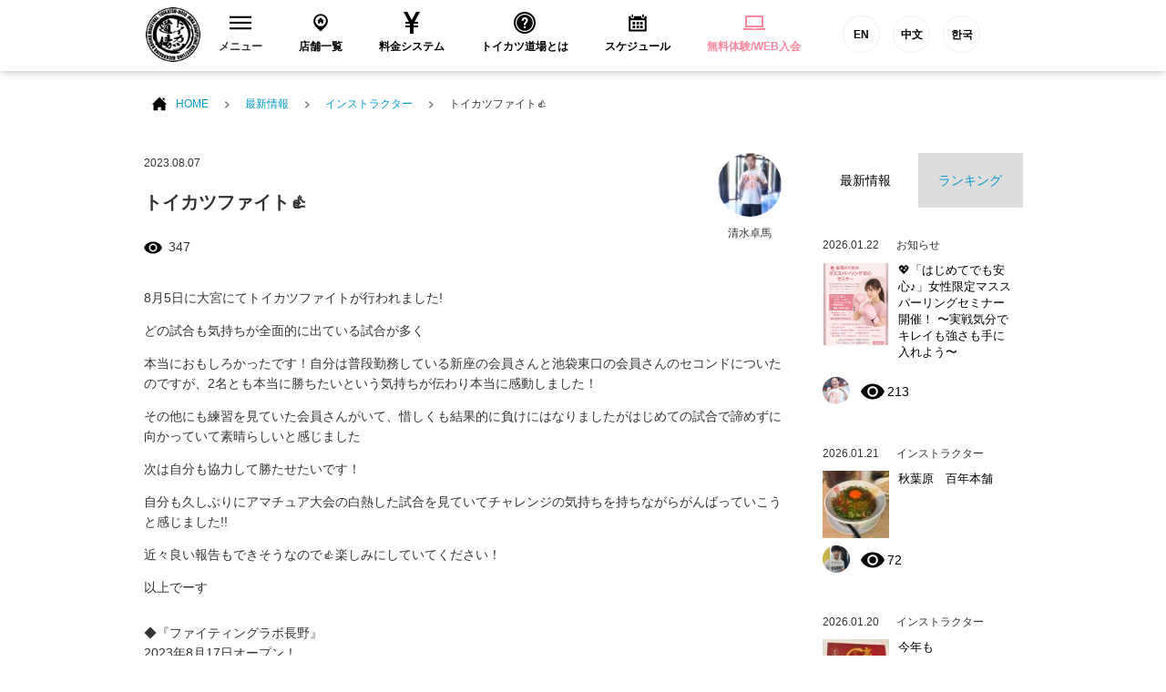

--- FILE ---
content_type: text/html; charset=UTF-8
request_url: https://tkdj.net/news/archives/126074
body_size: 16532
content:
<!DOCTYPE html>
<html lang="ja">
<head>
<!--New Google Tag Manager -->
<script>(function(w,d,s,l,i){w[l]=w[l]||[];w[l].push({'gtm.start':
new Date().getTime(),event:'gtm.js'});var f=d.getElementsByTagName(s)[0],
j=d.createElement(s),dl=l!='dataLayer'?'&l='+l:'';j.async=true;j.src=
'https://www.googletagmanager.com/gtm.js?id='+i+dl;f.parentNode.insertBefore(j,f);
})(window,document,'script','dataLayer','GTM-PQBX4J9');</script>
<!-- New End Google Tag Manager -->
<!-- Google Tag Manager -->
<script>(function(w,d,s,l,i){w[l]=w[l]||[];w[l].push({'gtm.start':
new Date().getTime(),event:'gtm.js'});var f=d.getElementsByTagName(s)[0],
j=d.createElement(s),dl=l!='dataLayer'?'&l='+l:'';j.async=true;j.src=
'https://www.googletagmanager.com/gtm.js?id='+i+dl;f.parentNode.insertBefore(j,f);
})(window,document,'script','dataLayer','GTM-W7ZVZ8');</script>
<!-- End Google Tag Manager -->
  <meta charset="utf-8">
  <meta name="description" content="">
  <meta name="thumbnail" content="/common/images/g_thumbnail.jpg" />
  <meta name="viewport" content="width=device-width">

  <title>トイカツファイト👍 | 格闘技 初心者・ダイエット・フィットネスジム トイカツ道場</title>

  <link rel="stylesheet" href="/common/css/layout.css?20200513">
  <link rel="stylesheet" href="/common/css/bootstrap.min.css">
  <link rel="stylesheet" href="/common/css/under.css">
  <link rel="stylesheet" href="//maxcdn.bootstrapcdn.com/font-awesome/4.3.0/css/font-awesome.min.css">

  <script src="/common/js/jquery-1.11.2.min.js"></script>
  <script src="/common/js/common.js?v=202103151000" defer></script>
  <script src="/common/js/bootstrap.min.js" defer></script>
<!--[if lt IE 9]>
<script src="/common/js/html5shiv.js"></script>
<![endif]-->

<link rel="apple-touch-icon-precomposed" href="/common/icon/apple-touch-icon-precomposed.png">
<link rel="alternate" type="application/rss+xml" title="格闘技 初心者・ダイエット・フィットネスジム トイカツ道場 RSS Feed" href="https://tkdj.net/news/feed" />
  
		<!-- All in One SEO 4.1.3.4 -->
		<link rel="canonical" href="https://tkdj.net/news/archives/126074" />
		<meta property="og:site_name" content="格闘技 初心者・ダイエット・フィットネスジム トイカツ道場" />
		<meta property="og:type" content="article" />
		<meta property="og:title" content="トイカツファイト👍 | 格闘技 初心者・ダイエット・フィットネスジム トイカツ道場" />
		<meta property="og:url" content="https://tkdj.net/news/archives/126074" />
		<meta property="fb:app_id" content="392334917515647" />
		<meta property="og:image" content="https://tkdj.net/cms/wp-content/uploads/2023/08/ボクシンググローブのペアはお互いにパンチボクシングの試合で赤と青のボクシンググローブフラットなデザインでのシンプルなベクトルイラスト.jpg" />
		<meta property="og:image:secure_url" content="https://tkdj.net/cms/wp-content/uploads/2023/08/ボクシンググローブのペアはお互いにパンチボクシングの試合で赤と青のボクシンググローブフラットなデザインでのシンプルなベクトルイラスト.jpg" />
		<meta property="og:image:width" content="612" />
		<meta property="og:image:height" content="612" />
		<meta property="article:published_time" content="2023-08-07T05:27:02Z" />
		<meta property="article:modified_time" content="2023-08-07T08:15:29Z" />
		<meta name="twitter:card" content="summary_large_image" />
		<meta name="twitter:domain" content="tkdj.net" />
		<meta name="twitter:title" content="トイカツファイト👍 | 格闘技 初心者・ダイエット・フィットネスジム トイカツ道場" />
		<meta name="twitter:image" content="https://tkdj.net/cms/wp-content/uploads/2023/08/ボクシンググローブのペアはお互いにパンチボクシングの試合で赤と青のボクシンググローブフラットなデザインでのシンプルなベクトルイラスト.jpg" />
		<meta name="google" content="nositelinkssearchbox" />
		<script type="application/ld+json" class="aioseo-schema">
			{"@context":"https:\/\/schema.org","@graph":[{"@type":"WebSite","@id":"https:\/\/tkdj.net\/news\/#website","url":"https:\/\/tkdj.net\/news\/","name":"\u683c\u95d8\u6280 \u521d\u5fc3\u8005\u30fb\u30c0\u30a4\u30a8\u30c3\u30c8\u30fb\u30d5\u30a3\u30c3\u30c8\u30cd\u30b9\u30b8\u30e0 \u30c8\u30a4\u30ab\u30c4\u9053\u5834","description":"\u6c60\u888b\u3001\u4e2d\u91ce\u3001\u9ad8\u7530\u99ac\u5834\u3001\u897f\u65e5\u66ae\u91cc\u3001\u7530\u753a\u3001\u6e0b\u8c37\u3001\u79cb\u8449\u539f\u3001\u65b0\u5bbf\u3001\u65b0\u5ea7\u306b\u3042\u308b\u521d\u5fc3\u8005\u30fb\u5973\u6027\u30fb\u30c0\u30a4\u30a8\u30c3\u30c8\u30fb30\u4ee3\u4ee5\u4e0a\u30fb\u4f53\u529b\u306b\u81ea\u4fe1\u306e\u306a\u3044\u4eba\u30fb\u5f37\u304f\u306a\u308a\u305f\u3044\u7d4c\u9a13\u8005\u306e\u70ba\u306b\u8a2d\u7acb\u3055\u308c\u305fMMA\u3001\u30d6\u30e9\u30b8\u30ea\u30a2\u30f3\u67d4\u8853\u3001\u30dc\u30af\u30b7\u30f3\u30b0\u3001\u30ad\u30c3\u30af\u30dc\u30af\u30b7\u30f3\u30b0\u9053\u5834\u3067\u3059\u3002","publisher":{"@id":"https:\/\/tkdj.net\/news\/#organization"}},{"@type":"Organization","@id":"https:\/\/tkdj.net\/news\/#organization","name":"\u683c\u95d8\u6280 \u521d\u5fc3\u8005\u30fb\u30c0\u30a4\u30a8\u30c3\u30c8\u30fb\u30d5\u30a3\u30c3\u30c8\u30cd\u30b9\u30b8\u30e0 \u30c8\u30a4\u30ab\u30c4\u9053\u5834","url":"https:\/\/tkdj.net\/news\/"},{"@type":"BreadcrumbList","@id":"https:\/\/tkdj.net\/news\/archives\/126074#breadcrumblist","itemListElement":[{"@type":"ListItem","@id":"https:\/\/tkdj.net\/news\/#listItem","position":"1","item":{"@type":"WebPage","@id":"https:\/\/tkdj.net\/news\/","name":"\u30db\u30fc\u30e0","description":"\u6c60\u888b\u3001\u4e2d\u91ce\u3001\u9ad8\u7530\u99ac\u5834\u3001\u897f\u65e5\u66ae\u91cc\u3001\u7530\u753a\u3001\u6e0b\u8c37\u3001\u79cb\u8449\u539f\u3001\u65b0\u5bbf\u3001\u65b0\u5ea7\u306b\u3042\u308b\u521d\u5fc3\u8005\u30fb\u5973\u6027\u30fb\u30c0\u30a4\u30a8\u30c3\u30c8\u30fb30\u4ee3\u4ee5\u4e0a\u30fb\u4f53\u529b\u306b\u81ea\u4fe1\u306e\u306a\u3044\u4eba\u30fb\u5f37\u304f\u306a\u308a\u305f\u3044\u7d4c\u9a13\u8005\u306e\u70ba\u306b\u8a2d\u7acb\u3055\u308c\u305fMMA\u3001\u30d6\u30e9\u30b8\u30ea\u30a2\u30f3\u67d4\u8853\u3001\u30dc\u30af\u30b7\u30f3\u30b0\u3001\u30ad\u30c3\u30af\u30dc\u30af\u30b7\u30f3\u30b0\u9053\u5834\u3067\u3059\u3002","url":"https:\/\/tkdj.net\/news\/"}}]},{"@type":"Person","@id":"https:\/\/tkdj.net\/news\/archives\/author\/t_shimizu#author","url":"https:\/\/tkdj.net\/news\/archives\/author\/t_shimizu","name":"\u6e05\u6c34\u5353\u99ac","image":{"@type":"ImageObject","@id":"https:\/\/tkdj.net\/news\/archives\/126074#authorImage","url":"https:\/\/tkdj.net\/cms\/wp-content\/uploads\/2023\/06\/1687079509210.jpg","width":"96","height":"96","caption":"\u6e05\u6c34\u5353\u99ac"}},{"@type":"WebPage","@id":"https:\/\/tkdj.net\/news\/archives\/126074#webpage","url":"https:\/\/tkdj.net\/news\/archives\/126074","name":"\u30c8\u30a4\u30ab\u30c4\u30d5\u30a1\u30a4\u30c8\ud83d\udc4d | \u683c\u95d8\u6280 \u521d\u5fc3\u8005\u30fb\u30c0\u30a4\u30a8\u30c3\u30c8\u30fb\u30d5\u30a3\u30c3\u30c8\u30cd\u30b9\u30b8\u30e0 \u30c8\u30a4\u30ab\u30c4\u9053\u5834","inLanguage":"ja","isPartOf":{"@id":"https:\/\/tkdj.net\/news\/#website"},"breadcrumb":{"@id":"https:\/\/tkdj.net\/news\/archives\/126074#breadcrumblist"},"author":"https:\/\/tkdj.net\/news\/archives\/author\/t_shimizu#author","creator":"https:\/\/tkdj.net\/news\/archives\/author\/t_shimizu#author","datePublished":"2023-08-07T05:27:02+09:00","dateModified":"2023-08-07T08:15:29+09:00"},{"@type":"Article","@id":"https:\/\/tkdj.net\/news\/archives\/126074#article","name":"\u30c8\u30a4\u30ab\u30c4\u30d5\u30a1\u30a4\u30c8\ud83d\udc4d | \u683c\u95d8\u6280 \u521d\u5fc3\u8005\u30fb\u30c0\u30a4\u30a8\u30c3\u30c8\u30fb\u30d5\u30a3\u30c3\u30c8\u30cd\u30b9\u30b8\u30e0 \u30c8\u30a4\u30ab\u30c4\u9053\u5834","headline":"\u30c8\u30a4\u30ab\u30c4\u30d5\u30a1\u30a4\u30c8&#x1f44d;","author":{"@id":"https:\/\/tkdj.net\/news\/archives\/author\/t_shimizu#author"},"publisher":{"@id":"https:\/\/tkdj.net\/news\/#organization"},"datePublished":"2023-08-07T05:27:02+09:00","dateModified":"2023-08-07T08:15:29+09:00","articleSection":"\u30a4\u30f3\u30b9\u30c8\u30e9\u30af\u30bf\u30fc","mainEntityOfPage":{"@id":"https:\/\/tkdj.net\/news\/archives\/126074#webpage"},"isPartOf":{"@id":"https:\/\/tkdj.net\/news\/archives\/126074#webpage"}}]}
		</script>
		<!-- All in One SEO -->

<link rel='dns-prefetch' href='//s.w.org' />
		<script type="text/javascript">
			window._wpemojiSettings = {"baseUrl":"https:\/\/s.w.org\/images\/core\/emoji\/13.1.0\/72x72\/","ext":".png","svgUrl":"https:\/\/s.w.org\/images\/core\/emoji\/13.1.0\/svg\/","svgExt":".svg","source":{"concatemoji":"https:\/\/tkdj.net\/cms\/wp-includes\/js\/wp-emoji-release.min.js?ver=5.8.12"}};
			!function(e,a,t){var n,r,o,i=a.createElement("canvas"),p=i.getContext&&i.getContext("2d");function s(e,t){var a=String.fromCharCode;p.clearRect(0,0,i.width,i.height),p.fillText(a.apply(this,e),0,0);e=i.toDataURL();return p.clearRect(0,0,i.width,i.height),p.fillText(a.apply(this,t),0,0),e===i.toDataURL()}function c(e){var t=a.createElement("script");t.src=e,t.defer=t.type="text/javascript",a.getElementsByTagName("head")[0].appendChild(t)}for(o=Array("flag","emoji"),t.supports={everything:!0,everythingExceptFlag:!0},r=0;r<o.length;r++)t.supports[o[r]]=function(e){if(!p||!p.fillText)return!1;switch(p.textBaseline="top",p.font="600 32px Arial",e){case"flag":return s([127987,65039,8205,9895,65039],[127987,65039,8203,9895,65039])?!1:!s([55356,56826,55356,56819],[55356,56826,8203,55356,56819])&&!s([55356,57332,56128,56423,56128,56418,56128,56421,56128,56430,56128,56423,56128,56447],[55356,57332,8203,56128,56423,8203,56128,56418,8203,56128,56421,8203,56128,56430,8203,56128,56423,8203,56128,56447]);case"emoji":return!s([10084,65039,8205,55357,56613],[10084,65039,8203,55357,56613])}return!1}(o[r]),t.supports.everything=t.supports.everything&&t.supports[o[r]],"flag"!==o[r]&&(t.supports.everythingExceptFlag=t.supports.everythingExceptFlag&&t.supports[o[r]]);t.supports.everythingExceptFlag=t.supports.everythingExceptFlag&&!t.supports.flag,t.DOMReady=!1,t.readyCallback=function(){t.DOMReady=!0},t.supports.everything||(n=function(){t.readyCallback()},a.addEventListener?(a.addEventListener("DOMContentLoaded",n,!1),e.addEventListener("load",n,!1)):(e.attachEvent("onload",n),a.attachEvent("onreadystatechange",function(){"complete"===a.readyState&&t.readyCallback()})),(n=t.source||{}).concatemoji?c(n.concatemoji):n.wpemoji&&n.twemoji&&(c(n.twemoji),c(n.wpemoji)))}(window,document,window._wpemojiSettings);
		</script>
		<style type="text/css">
img.wp-smiley,
img.emoji {
	display: inline !important;
	border: none !important;
	box-shadow: none !important;
	height: 1em !important;
	width: 1em !important;
	margin: 0 .07em !important;
	vertical-align: -0.1em !important;
	background: none !important;
	padding: 0 !important;
}
</style>
	<link rel='stylesheet' id='wp-block-library-css'  href='https://tkdj.net/cms/wp-includes/css/dist/block-library/style.min.css?ver=5.8.12' type='text/css' media='all' />
<link rel='stylesheet' id='wordpress-popular-posts-css-css'  href='https://tkdj.net/cms/wp-content/plugins/wordpress-popular-posts/assets/css/wpp.css?ver=5.3.6' type='text/css' media='all' />
<script type='application/json' id='wpp-json'>
{"sampling_active":0,"sampling_rate":100,"ajax_url":"https:\/\/tkdj.net\/news\/wp-json\/wordpress-popular-posts\/v1\/popular-posts","ID":126074,"token":"c53d2b1e66","lang":0,"debug":0}
</script>
<script type='text/javascript' src='https://tkdj.net/cms/wp-content/plugins/wordpress-popular-posts/assets/js/wpp.min.js?ver=5.3.6' id='wpp-js-js'></script>
<link rel="https://api.w.org/" href="https://tkdj.net/news/wp-json/" /><link rel="alternate" type="application/json" href="https://tkdj.net/news/wp-json/wp/v2/posts/126074" /><link rel="EditURI" type="application/rsd+xml" title="RSD" href="https://tkdj.net/cms/xmlrpc.php?rsd" />
<link rel="wlwmanifest" type="application/wlwmanifest+xml" href="https://tkdj.net/cms/wp-includes/wlwmanifest.xml" /> 
<meta name="generator" content="WordPress 5.8.12" />
<link rel='shortlink' href='https://tkdj.net/news/?p=126074' />
<link rel="alternate" type="application/json+oembed" href="https://tkdj.net/news/wp-json/oembed/1.0/embed?url=https%3A%2F%2Ftkdj.net%2Fnews%2Farchives%2F126074" />
<link rel="alternate" type="text/xml+oembed" href="https://tkdj.net/news/wp-json/oembed/1.0/embed?url=https%3A%2F%2Ftkdj.net%2Fnews%2Farchives%2F126074&#038;format=xml" />
        <style>
            @-webkit-keyframes bgslide {
                from {
                    background-position-x: 0;
                }
                to {
                    background-position-x: -200%;
                }
            }

            @keyframes bgslide {
                    from {
                        background-position-x: 0;
                    }
                    to {
                        background-position-x: -200%;
                    }
            }

            .wpp-widget-placeholder {
                margin: 0 auto;
                width: 60px;
                height: 3px;
                background: #dd3737;
                background: -webkit-gradient(linear, left top, right top, from(#dd3737), color-stop(10%, #571313), to(#dd3737));
                background: linear-gradient(90deg, #dd3737 0%, #571313 10%, #dd3737 100%);
                background-size: 200% auto;
                border-radius: 3px;
                -webkit-animation: bgslide 1s infinite linear;
                animation: bgslide 1s infinite linear;
            }
        </style>
        </head>
<body>
    <!--New Google Tag Manager (noscript) -->
    <noscript><iframe src="https://www.googletagmanager.com/ns.html?id=GTM-PQBX4J9"
    height="0" width="0" style="display:none;visibility:hidden"></iframe></noscript>
    <!--New End Google Tag Manager (noscript) -->
    <!-- Google Tag Manager -->
    <noscript><iframe src="https://www.googletagmanager.com/ns.html?id=GTM-W7ZVZ8"
    height="0" width="0" style="display:none;visibility:hidden"></iframe></noscript>
    <!-- End Google Tag Manager -->
  <section id="wrap">

<!-- ======================================
  HEADER
  ======================================= -->
  <header id="header">
    <!-- Global site tag (gtag.js) - Google Ads: 971463348 -->
<script async src="https://www.googletagmanager.com/gtag/js?id=AW-971463348"></script>
<script>
window.dataLayer = window.dataLayer || [];

function gtag() { dataLayer.push(arguments); } gtag('js', new Date());
gtag('config', 'AW-971463348');
</script>
<!-- Global site tag (gtag.js) - Google Ads: 971463348 -->
<!-- Global site tag (gtag.js) - Google Ads: 971463348 -->
<script asyncsrc="https://www.googletagmanager.com/gtag/js?id=AW-971463348"></script>
<script>
window.dataLayer = window.dataLayer || [];

function gtag() { dataLayer.push(arguments); } gtag('js', new Date());
gtag('config', 'AW-971463348');
</script>
<!-- Global site tag (gtag.js) - Google Ads: 971463348 -->
<script type="text/javascript">
window._pt_sp_2 = [];
_pt_sp_2.push('setAccount,77015d7f');
var _protocol = (("https:" == document.location.protocol) ? " https://" : " http://");
(function() {
    var atag = document.createElement('script');
    atag.type = 'text/javascript';
    atag.async = true;
    atag.src = _protocol + 'js.ptengine.jp/pta.js';
    var stag = document.createElement('script');
    stag.type = 'text/javascript';
    stag.async = true;
    stag.src = _protocol + 'js.ptengine.jp/pts.js';
    var s = document.getElementsByTagName('script')[0];
    s.parentNode.insertBefore(atag, s);
    s.parentNode.insertBefore(stag, s);
})();
</script>
<div id="fb-root"></div>
<script>(function(d, s, id) {
  var js, fjs = d.getElementsByTagName(s)[0];
  if (d.getElementById(id)) return;
  js = d.createElement(s); js.id = id;
  js.src = "//connect.facebook.net/ja_JP/sdk.js#xfbml=1&version=v2.5&appId=392334917515647";
  fjs.parentNode.insertBefore(js, fjs);
}(document, 'script', 'facebook-jssdk'));</script>
<section class="headInner">
    <h1 class="brand"><a href="/"><img src="/common/images/logo_brand.png" alt="総合格闘技 キックボシング トイカツ道場 初心者・ 女性ダイエットに！"></a></h1>
    <!-- global　navigation PC// -->
    <ul id="gNavigation">
        <li class="gNav1 parent">
            <h2 class="subNaviClose"><span><span class="closeMark"><svg version="1.1" id="レイヤー_1" xmlns="http://www.w3.org/2000/svg" xmlns:xlink="http://www.w3.org/1999/xlink" x="0px" y="0px" viewBox="0 0 23 13.9" style="enable-background:new 0 0 23 13.9;" xml:space="preserve">
                            <rect class="st0" width="23" height="2" />
                            <rect y="5.9" class="st0" width="23" height="2" />
                            <rect y="11.9" class="st0" width="23" height="2" /></svg></span>メニュー</span></h2>
            <div class="subNavi">
                <div class="navInner">
                    <ul class="row">
                        <li class="col-sm-3"><a href="/trial/">
                                <div class="navImg"><img src="/common/images/header/head_menu_nav10.jpg?20200528" alt="無料体験レッスン予約" width="230" height="100"></div>無料体験レッスン予約
                            </a></li>
                        <li class="col-sm-3"><a href="/system/">
                                <div class="navImg"><img src="/common/images/header/head_menu_nav03.jpg?20200528" alt="料金システム" width="230" height="100"></div>料金システム
                            </a></li>
                        <li class="col-sm-3"><a href="/menu/">
                                <div class="navImg"><img src="/common/images/header/head_menu_nav04.jpg?20221019" alt="練習メニュー" width="230" height="100"></div>練習メニュー
                            </a></li>
                        <li class="col-sm-3"><a href="/instructor/">
                                <div class="navImg"><img src="/common/images/header/head_menu_nav02.jpg?20200528" alt="インストラクター" width="230" height="100"></div>インストラクター
                            </a></li>
                        <li class="col-sm-3"><a href="/qa/">
                                <div class="navImg"><img src="/common/images/header/head_menu_nav06.jpg?20200528" alt="よくあるご質問" width="230" height="100"></div>よくあるご質問
                            </a></li>
                        <li class="col-sm-3"><a href="/customer/">
                                <div class="navImg"><img src="/common/images/header/head_menu_nav07.jpg?20200528" alt="お客様の声" width="230" height="100"></div>お客様の声
                            </a></li>
                        <li class="col-sm-3"><a href="https://toikatu.stores.jp/" target="_blank" class="external iconB">
                                <div class="navImg"><img src="/common/images/header/head_menu_nav09.gif" alt="オンラインストア" width="230" height="100"></div>オンラインストア
                            </a></li>
                        <!-- <li class="col-sm-3"><a href="https://www.fightfitjapan.com" target="_blank" class="external iconB">
                                <div class="navImg"><img src="/common/images/header/head_menu_nav09.gif" alt="Visitors" width="230" height="100"></div>Visitors
                            </a></li> -->
                        <li class="col-sm-3"><a href="/recruit/">
                                <div class="navImg"><img src="/common/images/header/head_menu_nav08.jpg?20221019" alt="採用情報" width="230" height="100"></div>採用情報
                            </a></li>
                        <!--<li class="col-sm-3"><a href="/beauty/">
                                <div class="navImg"><img src="/common/images/header/head_menu_nav14.jpg" alt="メディア" width="230" height="100"></div>メディア
                            </a></li>-->
                    </ul>
                </div>
                <!--<button class="closeBtn">[×]</button>-->
            </div>
        </li>
        <li class="gNav2">
            <h2><a href="/dojo/"><span><svg version="1.1" id="レイヤー_1" xmlns="http://www.w3.org/2000/svg" xmlns:xlink="http://www.w3.org/1999/xlink" x="0px" y="0px" viewBox="-49 141 512 512" style="enable-background:new -49 141 512 512;" xml:space="preserve">
                            <path id="location-11-icon" d="M207,191c-93.1,0-168.5,75.4-168.5,168.5C38.5,454,120.4,516.3,207,603c86.6-86.7,168.5-149,168.5-243.5C375.5,266.4,300.1,191,207,191z M207,478c-68.3,0-123.6-55.3-123.6-123.6c0-68.3,55.3-123.6,123.6-123.6c68.3,0,123.6,55.3,123.6,123.6C330.6,422.6,275.3,478,207,478z M267.5,351.2v61.9h-42.7v-32.8h-32.4v32.8h-42.7v-61.9h-20.4l79.3-79.2l79.3,79.2H267.5L267.5,351.2z" />
                        </svg>
                    </span>店舗一覧</a></h2>
        </li>
        <li class="gNav3">
            <h2><a href="/system/"><span><svg xmlns="http://www.w3.org/2000/svg" width="24" height="24" viewBox="0 0 24 24">
                            <path d="M21 0h-4.125l-4.877 9-4.81-9h-4.188l5.923 11h-3.923v2h5v2h-5v2h5v7h4v-7h5v-2h-5v-2h5v-2h-3.912c1.787-3.288 5.219-9.614 5.912-11z" /></svg>
                    </span>料金システム</a></h2>
        </li>
        <li class="gNav4">
            <h2><a href="/about/"><span><svg xmlns="http://www.w3.org/2000/svg" width="24" height="24" viewBox="0 0 24 24">
                            <path d="M12 0c-6.627 0-12 5.373-12 12s5.373 12 12 12 12-5.373 12-12-5.373-12-12-12zm0 22c-5.514 0-10-4.486-10-10s4.486-10 10-10 10 4.486 10 10-4.486 10-10 10zm0-18.8c-4.853 0-8.8 3.947-8.8 8.8s3.947 8.8 8.8 8.8 8.8-3.947 8.8-8.8-3.947-8.8-8.8-8.8zm0 15.05c-.689 0-1.25-.56-1.25-1.25s.561-1.25 1.25-1.25c.691 0 1.25.56 1.25 1.25s-.559 1.25-1.25 1.25zm1.961-5.928c-.904.975-.947 1.514-.935 2.178h-2.005c-.007-1.475.02-2.125 1.432-3.468.572-.544 1.024-.975.962-1.821-.058-.805-.73-1.226-1.364-1.226-.709 0-1.538.527-1.538 2.013h-2.011c0-2.4 1.41-3.95 3.59-3.95 1.036 0 1.942.339 2.551.955.57.578.865 1.372.854 2.298-.018 1.383-.859 2.291-1.536 3.021z" /></svg>
                    </span>トイカツ道場とは</a></h2>
        </li>
        <li class="gNav5">
            <h2><a href="/dojo/schedule.html"><span><svg version="1.1" id="レイヤー_1" xmlns="http://www.w3.org/2000/svg" xmlns:xlink="http://www.w3.org/1999/xlink" x="0px" y="0px" viewBox="-49 141 512 512" style="enable-background:new -49 141 512 512;" xml:space="preserve">
                            <path id="calendar-5-icon" d="M148.5,437H89.5V378h58.9V437z M237.5,378h-58.9V437h58.9V378z M326.5,378h-58.9V437h58.9V378zM148.5,464H89.5V523h58.9V464z M237.5,464h-58.9V523h58.9V464z M326.5,464h-58.9V523h58.9V464z M348.4,259.1c0,10-8.1,18.2-18.2,18.2s-18.2-8.1-18.2-18.2v-45.7c0-10,8.1-18.2,18.2-18.2s18.2,8.1,18.2,18.2V259.1z M102.9,213.3c0-10-8.1-18.2-18.2-18.2c-10,0-18.2,8.1-18.2,18.2V259c0,10,8.1,18.2,18.2,18.2c10,0,18.2-8.1,18.2-18.2V213.3z M370.4,239.9v18.6c0,22.1-18,40.1-40.1,40.1c-22.1,0-40.1-18-40.1-40.1v-18.6H124.9v18.5c0,22.1-18,40.1-40.1,40.1c-22.1,0-40.1-18-40.1-40.1v-18.5H1v359h412v-359L370.4,239.9L370.4,239.9z M373,558.9H41V336.4h332V558.9z" />
                        </svg>
                    </span>スケジュール</a></h2>
        </li>
        <li class="gNav6">
            <h2><a href="/trial/"><span><svg xmlns="http://www.w3.org/2000/svg" width="24" height="24" viewBox="0 0 24 24" fill="#ff889c">
                            <path d="M22 17v-11.8c0-.663-.537-1.2-1.2-1.2h-17.6c-.663 0-1.2.537-1.2 1.2v11.8h20zm-18-11h16v9h-16v-9zm20 12v.8c0 .663-.537 1.2-1.2 1.2h-21.6c-.663 0-1.2-.537-1.2-1.2v-.8h10c0 .276.224.5.5.5h3c.276 0 .5-.224.5-.5h10z" /></svg>
                    </span>
                    <ss style="color: #ff889c">無料体験/WEB入会</ss>
                </a></h2>
        </li>
        <li class="gNav6 functionBtn">
            <a href="https://www.toikatudojomma.com/" target="_blank">EN</a>
            <a href="/ch/">中文</a>
            <a href="http://www.tkdjmmakorea.com/" target="_blank">한국</a>
        </li>
    </ul>
    <!-- //global　navigation PC -->
    <!-- global　navigation SP// -->
    <div id="gNavigation_sp">
        <div id="masterHeader">
            <div class="slideBtn" id="slideBtn_shop">
                <div class="slideBtnArea"></div>店舗一覧
            </div>
            <div id="btnNav_schedule"><a href="/dojo/schedule.html">
                    <div class="slideBtnArea"></div>スケジュール
                </a></div>
            <div id="btnNav_taiken"><a href="/trial/">
                    <div class="slideBtnArea"></div>WEB体験
                </a></div>
            <div class="slideBtn" id="slideBtn_menu">
                <div class="slideBtnArea"></div>MENU
            </div>
        </div>
        <!-- ここ開く中身1 -->
        <div id="colBoxShopTop">
            <div class="colBox colBoxShop">
                <div class="hidden_box">
                    <!---->
                    <div class="navishopArea">
                        <label for="label1" class="">中野区（中野・東中野）</label></div>
                    <input type="checkbox" id="label1">
                    <div class="hidden_show">
                        <!--非表示ここから-->
                        <ul class="spNavList">
                            <li><a href="/dojo/nakano/"><span class="location"></span>中野トイカツ道場</a></li>
                            <li><a href="/dojo/higashinakano/"><span class="location"></span>トイカツグラップリング東中野</a></li>
                        </ul>
                        <!--ここまで-->
                    </div>
                    <!---->
                    <!---->
                    <div class="navishopArea">
                        <label for="label2" class="">新宿区（新宿・高田馬場）</label></div>
                    <input type="checkbox" id="label2">
                    <div class="hidden_show">
                        <!--非表示ここから-->
                        <ul class="spNavList">
                            <li><a href="/dojo/shinjuku/"><span class="location"></span>ファイトフィット新宿</a></li>
                            <li><a href="/dojo/shinjuku3/"><span class="location"></span>ファイトフィット新宿東口駅前</a></li>
                            <li><a href="/dojo/f_lab_takadanobaba/"><span class="location"></span>ファイトフィット高田馬場駅前</a></li>
                            <li><a href="/dojo/takadanobaba/"><span class="location"></span>ファイティングラボ高田馬場</a></li>
                        </ul>
                        <!--ここまで-->
                    </div>
                    <!---->
                    <!---->
                    <div class="navishopArea">
                        <label for="label3" class="">杉並区（荻窪）</label></div>
                    <input type="checkbox" id="label3">
                    <div class="hidden_show">
                        <!--非表示ここから-->
                        <ul class="spNavList">
                            <li><a href="/dojo/ogikubo/"><span class="location"></span>ファイティングラボ荻窪</a></li>
                        </ul>
                        <!--ここまで-->
                    </div>
                    <!---->
                    <!---->
                    <div class="navishopArea">
                        <label for="label4" class="">渋谷区（渋谷）</label></div>
                    <input type="checkbox" id="label4">
                    <div class="hidden_show">
                        <!--非表示ここから-->
                        <ul class="spNavList">
                            <li><a href="/dojo/shibuya2/"><span class="location"></span>ファイトフィット渋谷宮益坂</a></li>
                            <li><a href="/dojo/shibuya3/"><span class="location"></span>ファイトフィット渋谷宇田川町</a></li>
                        </ul>
                        <!--ここまで-->
                    </div>
                    <!---->
                    <!---->
                    <div class="navishopArea">
                        <label for="label5" class="">世田谷区（下北沢）</label></div>
                    <input type="checkbox" id="label5">
                    <div class="hidden_show">
                        <!--非表示ここから-->
                        <ul class="spNavList">
                            <li><a href="/dojo/shimokita/"><span class="location"></span>ファイトフィット下北沢</a></li>
                        </ul>
                        <!--ここまで-->
                    </div>
                    <!---->
                    <!---->
                    <div class="navishopArea">
                        <label for="label6" class="">港区（田町・六本木・新橋・大門）</label></div>
                    <input type="checkbox" id="label6">
                    <div class="hidden_show">
                        <!--非表示ここから-->
                        <ul class="spNavList">
                            <li><a href="/dojo/tamachi/"><span class="location"></span>ファイティングラボ田町三田</a></li>
                            <li><a href="/dojo/tamachishibaura/"><span class="location"></span>ファイトフィット田町芝浦</a></li>
                            <li><a href="/dojo/roppongi/"><span class="location"></span>ファイトフィット六本木ステーション</a></li>
                            <li><a href="/dojo/shinbashi/"><span class="location"></span>ファイトフィット新橋</a></li>
                            <li><a href="/dojo/daimonhamamatuchou/"><span class="location"></span>ファイトフィット大門浜松町</a></li>
                        </ul>
                        <!--ここまで-->
                    </div>
                    <!---->
                    <!---->
                    <div class="navishopArea">
                        <label for="label7" class="">目黒区（自由が丘・中目黒）</label></div>
                    <input type="checkbox" id="label7">
                    <div class="hidden_show">
                        <!--非表示ここから-->
                        <ul class="spNavList">
                            <li><a href="/dojo/jiyugaoka/"><span class="location"></span>ファイトフィット自由が丘</a></li>
                            <li><a href="/dojo/nakameguro/"><span class="location"></span>ファイトフィット中目黒</a></li>
                        </ul>
                        <!--ここまで-->
                    </div>
                    <!---->
                    <!---->
                    <div class="navishopArea">
                        <label for="label8" class="">千代田区（秋葉原）</label></div>
                    <input type="checkbox" id="label8">
                    <div class="hidden_show">
                        <!--非表示ここから-->
                        <ul class="spNavList">
                            <li><a href="/dojo/akihabara/"><span class="location"></span>ファイトフィット秋葉原</a></li>
                        </ul>
                        <!--ここまで-->
                    </div>
                    <!---->
                    <!---->
                    <div class="navishopArea">
                        <label for="label9" class="">豊島区（池袋）</label></div>
                    <input type="checkbox" id="label9">
                    <div class="hidden_show">
                        <!--非表示ここから-->
                        <ul class="spNavList">
                            <li><a href="/dojo/ikebukuro/"><span class="location"></span>ファイトフィット池袋西口</a></li>
                            <li><a href="/dojo/ikebukuro2/"><span class="location"></span>ファイトフィット池袋東口</a></li>
                        </ul>
                        <!--ここまで-->
                    </div>
                    <!---->
                    <!---->
                    <div class="navishopArea">
                        <label for="label10" class="">荒川区（西日暮里）</label></div>
                    <input type="checkbox" id="label10">
                    <div class="hidden_show">
                        <!--非表示ここから-->
                        <ul class="spNavList">
                            <li><a href="/dojo/nishinippori/"><span class="location"></span>西日暮里ストライキング</a></li>
                        </ul>
                        <!--ここまで-->
                    </div>
                    <!---->
                    <!---->
                    <div class="navishopArea">
                        <label for="label11" class="">墨田区（錦糸町）</label></div>
                    <input type="checkbox" id="label11">
                    <div class="hidden_show">
                        <!--非表示ここから-->
                        <ul class="spNavList">
                            <li><a href="/dojo/kinshicho/"><span class="location"></span>ファイトフィット錦糸町</a></li>
                        </ul>
                        <!--ここまで-->
                    </div>
                    <!---->
                    <!---->
                    <div class="navishopArea">
                        <label for="label12" class="">北区（赤羽）</label></div>
                    <input type="checkbox" id="label12">
                    <div class="hidden_show">
                        <!--非表示ここから-->
                        <ul class="spNavList">
                            <li><a href="/dojo/akabane/"><span class="location"></span>ファイティングラボ赤羽</a></li>
                        </ul>
                        <!--ここまで-->
                    </div>
                    <!---->
                    <!---->
                    <div class="navishopArea">
                        <label for="label13" class="">品川区（五反田・目黒）</label></div>
                    <input type="checkbox" id="label13">
                    <div class="hidden_show">
                        <!--非表示ここから-->
                        <ul class="spNavList">
                            <li><a href="/dojo/f_lab_gotanda/"><span class="location"></span>ファイティングラボ五反田</a></li>
                            <li><a href="/dojo/meguroshirokane/"><span class="location"></span>ファイトフィット目黒白金</a></li>
                        </ul>
                        <!--ここまで-->
                    </div>
                    <!---->
                    <!---->
                    <div class="navishopArea">
                        <label for="label14" class="">江戸川区（西葛西）</label></div>
                    <input type="checkbox" id="label14">
                    <div class="hidden_show">
                        <!--非表示ここから-->
                        <ul class="spNavList">
                            <li><a href="/dojo/nishikasai/"><span class="location"></span>ファイトフィット西葛西</a></li>
                        </ul>
                        <!--ここまで-->
                    </div>
                    <!---->
                    <!---->
                    <div class="navishopArea">
                        <label for="label27" class="">江東区（門前仲町）</label></div>
                    <input type="checkbox" id="label27">
                    <div class="hidden_show">
                        <!--非表示ここから-->
                        <ul class="spNavList">
                            <li><a href="/dojo/monzenakacho/"><span class="location"></span>ファイティングラボ門前仲町</a></li>
                        </ul>
                        <!--ここまで-->
                    </div>
                    <!---->
                    <!---->
                    <div class="navishopArea">
                        <label for="label15" class="">大田区（大森・蒲田）</label></div>
                    <input type="checkbox" id="label15">
                    <div class="hidden_show">
                        <!--非表示ここから-->
                        <ul class="spNavList">
                            <li><a href="/dojo/omori/"><span class="location"></span>ファイティングラボ大森</a></li>
                            <li><a href="/dojo/kamata/"><span class="location"></span>ファイトフィット蒲田</a></li>
                        </ul>
                        <!--ここまで-->
                    </div>
                    <!---->
                    <!---->
                    <div class="navishopArea">
                        <label for="label16" class="">足立区（北千住）</label></div>
                    <input type="checkbox" id="label16">
                    <div class="hidden_show">
                        <!--非表示ここから-->
                        <ul class="spNavList">
                            <li><a href="/dojo/kitasenju/"><span class="location"></span>ファイトフィット北千住</a></li>
                        </ul>
                        <!--ここまで-->
                    </div>
                    <!---->
                    <!---->
                    <div class="navishopArea">
                        <label for="label17" class="">東京都下（吉祥寺・若葉台・町田・国分寺）</label></div>
                    <input type="checkbox" id="label17">
                    <div class="hidden_show">
                        <!--非表示ここから-->
                        <ul class="spNavList">
                            <li><a href="/dojo/kichijoji/"><span class="location"></span>ファイトフィット吉祥寺</a></li>
                            <li><a href="/dojo/wakabadai/"><span class="location"></span>ファイトフィット若葉台</a></li>
                            <li><a href="/dojo/machida/"><span class="location"></span>ファイトフィット町田</a></li>
                            <li><a href="/dojo/kokubunji/"><span class="location"></span>ファイティングラボ国分寺</a></li>
                        </ul>
                        <!--ここまで-->
                    </div>
                    <!---->
                    <!---->
                    <div class="navishopArea">
                        <label for="label18" class="">神奈川（横浜・綱島・本厚木・戸塚・溝の口・青葉台・上大岡）</label></div>
                    <input type="checkbox" id="label18">
                    <div class="hidden_show">
                        <!--非表示ここから-->
                        <ul class="spNavList">
                            <li><a href="/dojo/yokohama/"><span class="location"></span>ファイトフィット横浜ポートサイド</a></li>
                            <li><a href="/dojo/tsunashima/"><span class="location"></span>ファイトフィット綱島</a></li>
                            <li><a href="/dojo/honatsugi/"><span class="location"></span>ファイトフィット本厚木</a></li>
                            <li><a href="/dojo/totsuka/"><span class="location"></span>ファイトフィット戸塚</a></li>
                            <li><a href="/dojo/mizonokuchi/"><span class="location"></span>ファイトフィット溝の口</a></li>
                            <li><a href="/dojo/aobadai/"><span class="location"></span>ファイトフィット青葉台</a></li>
                            <li><a href="/dojo/kamiooka/"><span class="location"></span>ファイトフィット上大岡駅前</a></li>
                        </ul>
                        <!--ここまで-->
                    </div>
                    <!---->
                    <!---->
                    <div class="navishopArea">
                        <label for="label19" class="">埼玉（西川口・大宮・新座・川越・和光）</label></div>
                    <input type="checkbox" id="label19">
                    <div class="hidden_show">
                        <!--非表示ここから-->
                        <ul class="spNavList">
                            <li><a href="/dojo/nishikawaguchi/"><span class="location"></span>ファイトフィット西川口</a></li>
                            <li><a href="/dojo/omiya/"><span class="location"></span>ファイティングラボ大宮東口</a></li>
                            <li><a href="/dojo/akza/"><span class="location"></span>ファイティングラボ新座AKZA</a></li>
                            <li><a href="/dojo/kawagoe/"><span class="location"></span>ファイトフィット川越</a></li>
                            <li><a href="/dojo/wako/"><span class="location"></span>ファイティングラボ和光</a></li>
                            <li><a href="/dojo/wako2/"><span class="location"></span>トイカツグラップリング和光</a></li>
                        </ul>
                        <!--ここまで-->
                    </div>
                    <!---->
                    <!---->
                    <div class="navishopArea">
                        <label for="label20" class="">千葉（柏・津田沼）</label></div>
                    <input type="checkbox" id="label20">
                    <div class="hidden_show">
                        <!--非表示ここから-->
                        <ul class="spNavList">
                            <li><a href="/dojo/kashiwa/"><span class="location"></span>ファイトフィット柏</a></li>
                            <li><a href="/dojo/tsudanuma/"><span class="location"></span>ファイトフィット津田沼</a></li>
                        </ul>
                        <!--ここまで-->
                    </div>
                    <!---->
                    <!---->
                    <div class="navishopArea">
                        <label for="label21" class="">新潟（新潟市）</label></div>
                    <input type="checkbox" id="label21">
                    <div class="hidden_show">
                        <!--非表示ここから-->
                        <ul class="spNavList">
                            <li><a href="/dojo/niigata/"><span class="location"></span>ファイティングラボ新潟</a></li>
                            <li><a href="/dojo/niigata2/"><span class="location"></span>ファイトフィット新潟海老ケ瀬インター前</a></li>
                        </ul>
                        <!--ここまで-->
                    </div>
                    <!---->
                    <!---->
                    <div class="navishopArea">
                        <label for="label22" class="">宮城（仙台市）</label></div>
                    <input type="checkbox" id="label22">
                    <div class="hidden_show">
                        <!--非表示ここから-->
                        <ul class="spNavList">
                            <li><a href="/dojo/sendai/"><span class="location"></span>ファイティングラボ仙台花京院</a></li>
                            <li><a href="/dojo/sendai2/"><span class="location"></span>ファイトフィット仙台一番町</a></li>
                        </ul>
                        <!--ここまで-->
                    </div>
                    <!---->
                    <!---->
                    <div class="navishopArea">
                        <label for="label23" class="">長野（箕輪町・松本市・長野市）</label></div>
                    <input type="checkbox" id="label23">
                    <div class="hidden_show">
                        <!--非表示ここから-->
                        <ul class="spNavList">
                            <li><a href="/dojo/f_lab_inaminowa/"><span class="location"></span>ファイティングラボ伊那箕輪</a></li>
                            <li><a href="/dojo/f_lab_matsumoto/"><span class="location"></span>ファイティングラボ松本</a></li>
                            <li><a href="/dojo/nagano/"><span class="location"></span>ファイティングラボ長野</a></li>
                        </ul>
                        <!--ここまで-->
                    </div>
                    <!---->
                    <!---->
                    <div class="navishopArea">
                        <label for="label25" class="">タイ（バンコク）</label></div>
                    <input type="checkbox" id="label25">
                    <div class="hidden_show">
                        <!--非表示ここから-->
                        <ul class="spNavList">
                            <li><a href="/dojo/bangkok/"><span class="location"></span>ファイティングラボバンコク</a></li>
                        </ul>
                        <!--ここまで-->
                    </div>
                    <!---->
                </div>
                <!-- /area01 -->
                <div id="colBoxShopClose"></div>
            </div>
        </div>
        <!-- ここ開く中身２ -->
        <div id="colBoxMenuTop">
            <div class="colBox colBoxMenu">
                <ul class="spNavList">
                    <li><a href="/about/"><span class="menu_about"></span>トイカツ道場とは</a></li>
                    <li><a href="/news/archives/category/information"><span class="menu_news"></span>最新情報</a></li>
                    <li><a href="/instructor/"><span class="menu_trainer"></span>インストラクター</a></li>
                    <li><a href="/system/"><span class="menu_pay"></span>料金システム</a></li>
                    <li><a href="/trial/"><span class="menu_admission"></span>無料体験レッスン予約</a></li>
                    <li><a href="/menu/"><span class="menu_course"></span>練習メニュー</a></li>
                    <li><a href="/qa/"><span class="menu_ques"></span>よくあるご質問</a></li>
                    <li><a href="/customer/"><span class="menu_voice"></span>お客様の声</a></li>
                    <li><a href="/recruit/"><span class="menu_recruit"></span>採用情報</a></li>
                    <li><a href="/terms/"><span class="menu_terms"></span>利用規約・注意事項</a></li>
                    <li><a href="https://toikatu.stores.jp/" target="_blank" class="external iconB"><span class="menu_store"></span>オンラインストア</a></li>
                    <li><a href="https://www.fightfitjapan.com" target="_blank" class="external iconB"><span class="menu_visitors"></span>Visitors</a></li>
                    <li><a href="https://www.tkdjgo.com" target="_blank" class="external iconB"><span class="menu_business_trip"></span>出張レッスン（個人・法人）</a></li>
                    <li><a href="https://www.toikatudojomma.com/" target="_blank"><span class="menu_region"></span>ENGLISH</a></li>
                    <li><a href="/ch/"><span class="menu_region"></span>中文</a></li>
                    <li><a href="http://www.tkdjmmakorea.com/" target="_blank"><span class="menu_region"></span>한국</a></li>
                    <li><a href="/"><span class="homeicon"></span>HOME</a></li>
                </ul>
                <div id="colBoxMenuClose"></div>
            </div>
        </div>
    </div>
    <!-- //global　navigation SP -->
</section>  </header>
  <div id="breadcrumb">
    <div class="inWrap">
      <img src="/common/images/icon/ico_home.svg" alt="home" >
            <span><a href="/">HOME</a></span><span><a href="/news/">最新情報</a></span><span><a href="https://tkdj.net/news/archives/category/%e3%82%a4%e3%83%b3%e3%82%b9%e3%83%88%e3%83%a9%e3%82%af%e3%82%bf%e3%83%bc">インストラクター</a></span><span>トイカツファイト&#x1f44d;</span>
    </div>
  </div>

<!-- ======================================
  CONTENTS
  ======================================= -->
  <section id="mainContents">
    <section class="column2set">
      <div class="inWrap">
        <div class="row">
          <div class="col-xs-12 col-sm-9">
            <div class="mainColumn">
                                          <div id="headLineBlock">
                <div class="labelContainer">
                  <div class="user"><img src="https://tkdj.net/cms/wp-content/uploads/2023/06/1687079509210-74x74.jpg" width="70" height="70" alt="清水卓馬" class="avatar avatar-70 wp-user-avatar wp-user-avatar-70 alignnone photo" /><p>清水卓馬</p></div>
                  <span class="day">2023.08.07</span>

                </div>
                <h1>トイカツファイト&#x1f44d;</h1>
				<div class="viewCount"><span class="imgEye"><img src="/common/images/icon/ico_eye.svg" alt="view"></span><span class="countNumber">347</span></div>

                <div class="tagList"></div>
              </div>

              <section class="articleMain">
<!--                -->
                
<p>8月5日に大宮にてトイカツファイトが行われました!</p>



<p>どの試合も気持ちが全面的に出ている試合が多く</p>



<p>本当におもしろかったです！自分は普段勤務している新座の会員さんと池袋東口の会員さんのセコンドについたのですが、2名とも本当に勝ちたいという気持ちが伝わり本当に感動しました！</p>



<p>その他にも練習を見ていた会員さんがいて、惜しくも結果的に負けにはなりましたがはじめての試合で諦めずに向かっていて素晴らしいと感じました</p>



<p>次は自分も協力して勝たせたいです！</p>



<p>自分も久しぶりにアマチュア大会の白熱した試合を見ていてチャレンジの気持ちを持ちながらがんばっていこうと感じました!!</p>



<p>近々良い報告もできそうなので&#x1f44d;楽しみにしていてください！</p>



<p>以上でーす</p>



<p></p>



<p>◆『ファイティングラボ長野』<br>2023年8月17日オープン！<br>長野運動公園から徒歩5分！<br>無料体験・WEB入会はこちら！<br>→<a href="https://tkdj.net/dojo/nagano/">https://tkdj.net/dojo/nagano/</a></p>



<p>◆『ファイトフィット新潟海老ケ瀬インター前』<br>2023年7月17日オープン！<br>海老ヶ瀬インター降りてすぐ！<br>無料体験・WEB入会はこちら！<br>→<a href="https://tkdj.net/dojo/niigata2/">https://tkdj.net/dojo/niigata2/</a></p>



<p>◆『ファイトフィット仙台一番町』<br>2023年7月10日オープン！<br>「青葉通一番町駅」南1出口より徒歩3分！<br>無料体験・WEB入会はこちら！<br>→<a href="https://tkdj.net/dojo/sendai2/">https://tkdj.net/dojo/sendai2/</a></p>



<p>◆『ファイティングラボ和光』<br>◆『トイカツグラップリング和光』<br>2023年6月5日オープン！<br>「和光市駅」から徒歩5分！<br>無料体験・WEB入会はこちら！<br>ファイティングラボ和光→<a href="https://tkdj.net/dojo/wako/">https://tkdj.net/dojo/wako/</a><br>トイカツグラップリング和光→<a href="https://tkdj.net/dojo/wako2/">https://tkdj.net/dojo/wako2/</a></p>



<p>◆＼入会を検討している方へ朗報／<br>『同時入会割引』実施中！<br>→<a href="https://tkdj.net/system/?btn=topmain_01">https://tkdj.net/system/?btn=topmain_01</a></p>



<p>◆『トイカツオンライン英会話』いつでもどこでも英語が習い放題！<br>→<a href="https://tkdj.net/news/archives/28096">https://tkdj.net/news/archives/28096</a></p>



<p>◆各店舗【無料体験・WEB入会】はこちら！<br>→<a href="https://tkdj.net/trial/">https://tkdj.net/trial/</a></p>



<p>◆全国に55店舗！あなたの近所にトイカツ道場！<br>→<a href="https://tkdj.net/dojo/">https://tkdj.net/dojo/</a></p>



<p>【トイカツ道場⑦つのオススメ】<br>①『まるまる0円無料プラン』→入会金無料！月謝2ヶ月無料！<br>②『一週間無料退会保証』→入会日から一週間（7日間）以内は無料で退会が可能！<br>③『業界最安値』→月謝8,800円（税込）と格闘技業界最安値！<br>④『全店舗通い放題』→全55店舗が通い放題！<br>⑤『朝活朝格』→朝7時～夜23時まで年中無休！<br>⑥『格闘技の食べ放題』→「打撃、寝技、柔術、総合格闘技」などあらゆる格闘技が習い放題！<br>⑦『手ぶらで格闘技』→「ウェアタオルセット＋トイカツウォーター」が550円！</p>

                
                    <div class='yarpp yarpp-related yarpp-related-website yarpp-template-list'>
<!-- YARPP List -->
<h3>関連記事</h3><ul>
<li><a href="https://tkdj.net/news/archives/127834" rel="bookmark" title="トイカツファイト">トイカツファイト </a></li>
<li><a href="https://tkdj.net/news/archives/126190" rel="bookmark" title="トイカツファイト">トイカツファイト </a></li>
<li><a href="https://tkdj.net/news/archives/125018" rel="bookmark" title="ufc290">ufc290 </a></li>
<li><a href="https://tkdj.net/news/archives/125269" rel="bookmark" title="さいきん">さいきん </a></li>
</ul>
</div>
                </section>

              <section class="relation">
                <h1 class="title">この記事を書いた人</h1>
                <div class="paragraph">

                  <div class="user"><img src="https://tkdj.net/cms/wp-content/uploads/2023/06/1687079509210-74x74.jpg" width="70" height="70" alt="清水卓馬" class="avatar avatar-70 wp-user-avatar wp-user-avatar-70 alignnone photo" /><p>清水卓馬</p></div>
                  <p></p>
                </div>
                <div class="paragraph">
                  <ul class="linkMark inlineList">
                                        <li><a href="https://tkdj.net/instructor/t_shimizu.html">プロフィール</a></li>
                                        <li><a href="https://tkdj.net/news/archives/author/t_shimizu">記事一覧</a></li>
                  </ul>
                </div>
              </section>
              <section class="relation">
                <h1 class="title">カテゴリー/タグ</h1>
                <div class="paragraph">
                                                      <span class="category"><a href="https://tkdj.net/news/archives/category/%e3%82%a4%e3%83%b3%e3%82%b9%e3%83%88%e3%83%a9%e3%82%af%e3%82%bf%e3%83%bc">インストラクター</a></span>
                                    <div class="tagList"></div>
                </div>
              </section>
                                        </div><!-- /mainColumn -->
          </div>
          <div class="col-xs-12 col-sm-3">
                        <!-- ========= side information ========= -->
            <div class="sideColumn">
              <ul class="nav nav-tabs">
                <li class="active" style="width: 50%;"><a href="#home" data-toggle="tab">最新情報</a></li>
                <li style="width: 50%;"><a href="#profile" data-toggle="tab">ランキング</a></li>
              </ul>
              <div class="tab-content" style="margin-top:10px">
                <!-- 最新情報 -->
                <div class="tab-pane active" id="home">
                  <ul class="sideList">
                                        <li>
                      <div class="labelContainer">
                        <span class="day">2026.01.22</span>
                                                                        <span class="category">お知らせ</span>
                                              </div>
                                            <div class="imgContainer"><img width="59" height="74" src="https://tkdj.net/cms/wp-content/uploads/2026/01/IMG_5573-1.png" class="attachment-img74x74 size-img74x74 wp-post-image" alt="" loading="lazy" srcset="https://tkdj.net/cms/wp-content/uploads/2026/01/IMG_5573-1.png 2458w, https://tkdj.net/cms/wp-content/uploads/2026/01/IMG_5573-1-240x300.png 240w, https://tkdj.net/cms/wp-content/uploads/2026/01/IMG_5573-1-819x1024.png 819w, https://tkdj.net/cms/wp-content/uploads/2026/01/IMG_5573-1-768x960.png 768w, https://tkdj.net/cms/wp-content/uploads/2026/01/IMG_5573-1-1229x1536.png 1229w" sizes="(max-width: 59px) 100vw, 59px" /></div>
                                            <div class="textContainer"><a href="https://tkdj.net/news/archives/171696"><p class="headline">&#x1f496;「はじめてでも安心♪」女性限定マススパーリングセミナー開催！ 〜実戦気分でキレイも強さも手に入れよう〜</p></a></div>
                      <div class="blockBottom clearfix">
                        <div class="user"><img src="https://tkdj.net/cms/wp-content/uploads/2025/02/IMG_6294-2-74x74.jpeg" width="30" height="30" alt="石戸谷隆幸" class="avatar avatar-30 wp-user-avatar wp-user-avatar-30 alignnone photo" /></div>
                        <div class="snsBottom">
                          <img src="/common/images/icon/ico_eye.svg" alt="view"><span class="twitterCount">213</span>
                        </div>
                      </div>
                    </li>
                                        <li>
                      <div class="labelContainer">
                        <span class="day">2026.01.21</span>
                                                                        <span class="category">インストラクター</span>
                                              </div>
                                            <div class="imgContainer"><img width="74" height="74" src="https://tkdj.net/cms/wp-content/uploads/2026/01/IMG_6615-74x74.jpeg" class="attachment-img74x74 size-img74x74 wp-post-image" alt="" loading="lazy" srcset="https://tkdj.net/cms/wp-content/uploads/2026/01/IMG_6615-74x74.jpeg 74w, https://tkdj.net/cms/wp-content/uploads/2026/01/IMG_6615-150x150.jpeg 150w, https://tkdj.net/cms/wp-content/uploads/2026/01/IMG_6615-312x312.jpeg 312w, https://tkdj.net/cms/wp-content/uploads/2026/01/IMG_6615-120x120.jpeg 120w" sizes="(max-width: 74px) 100vw, 74px" /></div>
                                            <div class="textContainer"><a href="https://tkdj.net/news/archives/171934"><p class="headline">秋葉原　百年本舗</p></a></div>
                      <div class="blockBottom clearfix">
                        <div class="user"><img src="https://tkdj.net/cms/wp-content/uploads/2021/12/矢代　インストラクター写真-74x74.jpg" width="30" height="30" alt="矢代明博" class="avatar avatar-30 wp-user-avatar wp-user-avatar-30 alignnone photo" /></div>
                        <div class="snsBottom">
                          <img src="/common/images/icon/ico_eye.svg" alt="view"><span class="twitterCount">72</span>
                        </div>
                      </div>
                    </li>
                                        <li>
                      <div class="labelContainer">
                        <span class="day">2026.01.20</span>
                                                                        <span class="category">インストラクター</span>
                                              </div>
                                            <div class="imgContainer"><img width="74" height="74" src="https://tkdj.net/cms/wp-content/uploads/2026/01/IMG_7933-74x74.jpeg" class="attachment-img74x74 size-img74x74 wp-post-image" alt="" loading="lazy" srcset="https://tkdj.net/cms/wp-content/uploads/2026/01/IMG_7933-74x74.jpeg 74w, https://tkdj.net/cms/wp-content/uploads/2026/01/IMG_7933-150x150.jpeg 150w, https://tkdj.net/cms/wp-content/uploads/2026/01/IMG_7933-312x312.jpeg 312w, https://tkdj.net/cms/wp-content/uploads/2026/01/IMG_7933-120x120.jpeg 120w" sizes="(max-width: 74px) 100vw, 74px" /></div>
                                            <div class="textContainer"><a href="https://tkdj.net/news/archives/171884"><p class="headline">今年も</p></a></div>
                      <div class="blockBottom clearfix">
                        <div class="user"><img src="https://tkdj.net/cms/wp-content/uploads/2023/07/IMG_1188-74x74.jpeg" width="30" height="30" alt="山本拓哉" class="avatar avatar-30 wp-user-avatar wp-user-avatar-30 alignnone photo" /></div>
                        <div class="snsBottom">
                          <img src="/common/images/icon/ico_eye.svg" alt="view"><span class="twitterCount">42</span>
                        </div>
                      </div>
                    </li>
                                        <li>
                      <div class="labelContainer">
                        <span class="day">2026.01.20</span>
                                                                        <span class="category">インストラクター</span>
                                              </div>
                                            <div class="imgContainer"><img width="74" height="74" src="https://tkdj.net/cms/wp-content/uploads/2026/01/973-74x74.jpg" class="attachment-img74x74 size-img74x74 wp-post-image" alt="" loading="lazy" srcset="https://tkdj.net/cms/wp-content/uploads/2026/01/973-74x74.jpg 74w, https://tkdj.net/cms/wp-content/uploads/2026/01/973-150x150.jpg 150w, https://tkdj.net/cms/wp-content/uploads/2026/01/973-312x312.jpg 312w, https://tkdj.net/cms/wp-content/uploads/2026/01/973-120x120.jpg 120w" sizes="(max-width: 74px) 100vw, 74px" /></div>
                                            <div class="textContainer"><a href="https://tkdj.net/news/archives/171657"><p class="headline">井上尚弥はまだピークを迎えていない！これからが本番！</p></a></div>
                      <div class="blockBottom clearfix">
                        <div class="user"><img src="https://tkdj.net/cms/wp-content/uploads/2017/05/thum_sasaki-74x74.jpg" width="30" height="30" alt="佐々木 康博" class="avatar avatar-30 wp-user-avatar wp-user-avatar-30 alignnone photo" /></div>
                        <div class="snsBottom">
                          <img src="/common/images/icon/ico_eye.svg" alt="view"><span class="twitterCount">87</span>
                        </div>
                      </div>
                    </li>
                                        <li>
                      <div class="labelContainer">
                        <span class="day">2026.01.20</span>
                                                                        <span class="category">インストラクター</span>
                                              </div>
                                            <div class="imgContainer"><img width="74" height="74" src="https://tkdj.net/cms/wp-content/uploads/2026/01/IMG_8669-74x74.jpeg" class="attachment-img74x74 size-img74x74 wp-post-image" alt="" loading="lazy" srcset="https://tkdj.net/cms/wp-content/uploads/2026/01/IMG_8669-74x74.jpeg 74w, https://tkdj.net/cms/wp-content/uploads/2026/01/IMG_8669-150x150.jpeg 150w, https://tkdj.net/cms/wp-content/uploads/2026/01/IMG_8669-312x312.jpeg 312w, https://tkdj.net/cms/wp-content/uploads/2026/01/IMG_8669-120x120.jpeg 120w" sizes="(max-width: 74px) 100vw, 74px" /></div>
                                            <div class="textContainer"><a href="https://tkdj.net/news/archives/171920"><p class="headline">今年の目標</p></a></div>
                      <div class="blockBottom clearfix">
                        <div class="user"><img src="https://tkdj.net/cms/wp-content/uploads/2021/04/thum_r_fujii-74x74.jpg" width="30" height="30" alt="藤井連" class="avatar avatar-30 wp-user-avatar wp-user-avatar-30 alignnone photo" /></div>
                        <div class="snsBottom">
                          <img src="/common/images/icon/ico_eye.svg" alt="view"><span class="twitterCount">87</span>
                        </div>
                      </div>
                    </li>
                                      </ul>
                </div>

                <!-- ランキング -->
                <div class="tab-pane" id="profile">



<ul class="sideList">
                    <li>
                      <div class="labelContainer">
                        <span class="day"></span>
                      </div>
                      <div class="imgContainer"><img src="https://tkdj.net/cms/wp-content/uploads/wordpress-popular-posts/171153-featured-74x74.png" width="74" height="74" alt="" class="wpp-thumbnail wpp_featured wpp_cached_thumb" loading="lazy" /><div class="rank"></div></div>
                      <div class="textContainer"><a href="https://tkdj.net/news/archives/171153"><p class="headline">1月時間割をお知らせいたします。...</p></a></div>
                      <div class="blockBottom clearfix">
                        <div class="snsBottom">
                          <img src="/common/images/icon/ico_eye.svg" alt="view"><span class="twitterCount">7.1k</span>
                                                  </div>
                      </div>
                    </li>
                    <li>
                      <div class="labelContainer">
                        <span class="day"></span>
                      </div>
                      <div class="imgContainer"><img src="https://tkdj.net/cms/wp-content/uploads/wordpress-popular-posts/170676-featured-74x74.png" width="74" height="74" alt="" class="wpp-thumbnail wpp_featured wpp_cached_thumb" loading="lazy" /><div class="rank"></div></div>
                      <div class="textContainer"><a href="https://tkdj.net/news/archives/170676"><p class="headline">マススパーリングの事故について！...</p></a></div>
                      <div class="blockBottom clearfix">
                        <div class="snsBottom">
                          <img src="/common/images/icon/ico_eye.svg" alt="view"><span class="twitterCount">3k</span>
                                                  </div>
                      </div>
                    </li>
                    <li>
                      <div class="labelContainer">
                        <span class="day"></span>
                      </div>
                      <div class="imgContainer"><img src="https://tkdj.net/cms/wp-content/uploads/wordpress-popular-posts/171408-featured-74x74.jpg" width="74" height="74" alt="" class="wpp-thumbnail wpp_featured wpp_cached_thumb" loading="lazy" /><div class="rank"></div></div>
                      <div class="textContainer"><a href="https://tkdj.net/news/archives/171408"><p class="headline">2025年も一年間ありがとうございました...</p></a></div>
                      <div class="blockBottom clearfix">
                        <div class="snsBottom">
                          <img src="/common/images/icon/ico_eye.svg" alt="view"><span class="twitterCount">1.1k</span>
                                                  </div>
                      </div>
                    </li>
                    <li>
                      <div class="labelContainer">
                        <span class="day"></span>
                      </div>
                      <div class="imgContainer"><img src="https://tkdj.net/cms/wp-content/uploads/wordpress-popular-posts/169376-featured-74x74.png" width="74" height="74" alt="" class="wpp-thumbnail wpp_featured wpp_cached_thumb" loading="lazy" /><div class="rank"></div></div>
                      <div class="textContainer"><a href="https://tkdj.net/news/archives/169376"><p class="headline">12月時間割をお知らせいたします。...</p></a></div>
                      <div class="blockBottom clearfix">
                        <div class="snsBottom">
                          <img src="/common/images/icon/ico_eye.svg" alt="view"><span class="twitterCount">0.9k</span>
                                                  </div>
                      </div>
                    </li>
                    <li>
                      <div class="labelContainer">
                        <span class="day"></span>
                      </div>
                      <div class="imgContainer"><img src="https://tkdj.net/cms/wp-content/uploads/wordpress-popular-posts/171237-featured-74x74.png" width="74" height="74" alt="" class="wpp-thumbnail wpp_featured wpp_cached_thumb" loading="lazy" /><div class="rank"></div></div>
                      <div class="textContainer"><a href="https://tkdj.net/news/archives/171237"><p class="headline">「お正月キャンペーン」のお知らせ...</p></a></div>
                      <div class="blockBottom clearfix">
                        <div class="snsBottom">
                          <img src="/common/images/icon/ico_eye.svg" alt="view"><span class="twitterCount">770</span>
                                                  </div>
                      </div>
                    </li>

</ul>
                </div>
              </div>
            </div>
            <!-- /sideColumn -->
          </div>
        </div><!-- /row -->
      </div><!-- /inWrap -->
    </section><!-- /column2set -->
    <!-- ======================================
  rankingArea
======================================= -->
<section id="topArticle" class="defaultWrap">
<div class="inWrap">
    <h1 class="areaTit"><span>週間ランキング</span></h1>
    <div class="infoContents row">
        




        <div class="col-xs-12 col-sm-4 col-md-4">
            <a href="https://tkdj.net/news/archives/171153">
            <div class="defaultBlock">
                <div class="imgContainer"><img src="https://tkdj.net/cms/wp-content/uploads/wordpress-popular-posts/171153-featured-312x312.png" width="312" height="312" alt="" class="wpp-thumbnail wpp_featured wpp_cached_thumb" loading="lazy" /><div class="rank"></div></div>
                <div class="dataWrap">
                    <div class="labelContainer"><span class="day"></span></div>
                    <div class="textContainer"><p class="headline">1月時間割をお知らせいたします。</p></div>
                </div>
                <div class="snsBottom">
                    <img src="/common/images/icon/ico_eye.svg" alt="view"><span>0.9k</span>
                </div>
            </div>
            </a>
        </div>
        <div class="col-xs-12 col-sm-4 col-md-4">
            <a href="https://tkdj.net/news/archives/170676">
            <div class="defaultBlock">
                <div class="imgContainer"><img src="https://tkdj.net/cms/wp-content/uploads/wordpress-popular-posts/170676-featured-312x312.png" width="312" height="312" alt="" class="wpp-thumbnail wpp_featured wpp_cached_thumb" loading="lazy" /><div class="rank"></div></div>
                <div class="dataWrap">
                    <div class="labelContainer"><span class="day"></span></div>
                    <div class="textContainer"><p class="headline">マススパーリングの事故について！</p></div>
                </div>
                <div class="snsBottom">
                    <img src="/common/images/icon/ico_eye.svg" alt="view"><span>619</span>
                </div>
            </div>
            </a>
        </div>
        <div class="col-xs-12 col-sm-4 col-md-4">
            <a href="https://tkdj.net/news/archives/171408">
            <div class="defaultBlock">
                <div class="imgContainer"><img src="https://tkdj.net/cms/wp-content/uploads/wordpress-popular-posts/171408-featured-312x312.jpg" width="312" height="312" alt="" class="wpp-thumbnail wpp_featured wpp_cached_thumb" loading="lazy" /><div class="rank"></div></div>
                <div class="dataWrap">
                    <div class="labelContainer"><span class="day"></span></div>
                    <div class="textContainer"><p class="headline">2025年も一年間ありがとうございました</p></div>
                </div>
                <div class="snsBottom">
                    <img src="/common/images/icon/ico_eye.svg" alt="view"><span>259</span>
                </div>
            </div>
            </a>
        </div>



    </div>
</div><!-- /inWrap -->
</section><!-- /topArticle -->


<!-- ======================================
  contact
======================================= -->


    <section class="defaultWrap">
        <div class="inWrap">
            <h1 class="areaTit"><span>お問い合わせ</span></h1>
            <div class="conts">
                <p class="strong"><span class="nowrap">E-Mail：</span><wbr><a href="mailto:info@tkdj.net">info@tkdj.net</a></p>
            </div>
        </div>
    </section>
    <section id="shopList" class="defaultWrap">
        <div class="inWrap">
            <div class="row">
                <div class="adBnr col-xs-12 col-sm-12 mt15">
                    <a href="https://flatte.jp/" target="_blank"><img src="/common/images/bnr/bnr_flatte.png" alt="トイカツ道場全店舗対象　セミパーソナルジムFLATTEのストレッチ&コンディショニングプログラム導入！" class="mb15"></a>
                </div>
            </div>
        </div>
    </section>


  </section><!-- mainContents -->

  <!--<div class="pageTop spParts" style="display: none;"><div class="inner"><img alt="ページトップヘ" src="/common/images/btn_pagetop_off.gif"></div></div>-->
<!-- <div class="teltapBoxFirst spParts">
  <ul>
    <li class="menu01"><a href="mailto:info@tkdj.net" class="ga_ft_mail"><img src="/common/images/cv/mail.png" alt="メール"></a></li>
      <li class="menu02"><a href="https://lin.ee/GIKqpxW" class="ga_ft_tel"><img src="/common/images/cv/LINE.png" alt="LINE"></a></li>
    <li class="menu03"><a href="/trial/" class="ga_ft_trial"><img src="/common/images/cv/webcv.png?180306" alt="WEB体験申込"></a></li>
  </ul>
</div> -->
<div class="teltapBox spParts">
	<ul>
		<li class="menu03"><a href="/trial/" class="ga_ft_trial"><img src="/common/images/cv/webcv.png?180306" alt="WEB体験申込"></a></li>
		<li class="menu02"><a href="https://lin.ee/GIKqpxW" class="ga_ft_tel"><img src="/common/images/cv/LINE.png" alt="LINE"></a></li>
	</ul>
</div>


<!-- ======================================
  FOOTER
  ======================================= -->
  <footer id="footer">
    <div id="ftWide">
    <div class="area01">
        <div class="inWrap">
            <div class="fixArea">SNS</div>
            <div class="infoArea clearfix">
                <div class="snsLink">
                    <a href="https://twitter.com/share?url=http%3A%2F%2Ftkdj.net&text=%E5%92%8C%E8%A1%93%E6%85%A7%E8%88%9F%E6%9C%83%20%E3%83%88%E3%82%A4%E3%82%AB%E3%83%84%E9%81%93%E5%A0%B4" target="_blank"><img src="/common/images/icon/ico_twitter_block.svg" alt="twitter"></a>
                    <a href="https://www.facebook.com/sharer/sharer.php?u=http%3A%2F%2Ftkdj.net&text=%e5%92%8c%e8%a1%93%e6%85%a7%e8%88%9f%e6%9c%83%20%e3%83%88%e3%82%a4%e3%82%ab%e3%83%84%e9%81%93%e5%a0%b4%e3%83%88%e3%82%a4%e3%82%ab%e3%83%84%e9%81%93%e5%a0%b4" onclick="window.open(this.href, 'FBwindow', 'width=650, height=450, menubar=no, toolbar=no, scrollbars=yes'); return false;"><img src="/common/images/icon/ico_facebook_block.svg" alt="Facebook"></a>
                    <a href="https://instagram.com/toikatudojo/" target="_blank"><img src="/common/images/icon/ico_instagram_block.svg" alt="instagram"></a>
                    <a href="https://www.youtube.com/user/toikatsudojo/" target="_blank"><img src="/common/images/icon/ico_youtube.svg" alt="YouTube"></a>
                    <a href="https://liff.line.me/1645278921-kWRPP32q/?accountId=xat.0000171475.jyb" target="_blank"><img src="/common/images/icon/LINE_SOCIAL_Square.png" height="32" width="32" alt="line"></a>
                </div>
            </div>
        </div><!-- /inWrap -->
    </div>
    <div class="area02">
        <div class="inWrap">
            <div class="fixArea">
                <a href="/">
                    <img src="/common/images/logo_footer.png" alt="トイカツ道場" class="ftLogo"><br>
                    <img src="/common/images/icon/ico_home_w.svg" alt="home" class="home">HOME
                </a>
                <p>©TKDJ</p>
            </div>
            <div class="infoArea clearfix">
                <div>
                    <h4>コンテンツ</h4>
                    <ul>
                        <li><a href="/about/">トイカツ道場とは</a></li>
                        <li><a href="/news/">最新情報/ブログ</a></li>
                        <li><a href="/system/">料金システム</a></li>
                        <li><a href="/menu/">練習メニュー</a></li>
                        <li><a href="/instructor/">インストラクター</a></li>
                        <li><a href="/dojo/schedule.html">時間割</a></li>
                        <!--<li><a href="/beauty/">メディア</a></li>-->
                    </ul>
                    <ul class="short">
                        <li><a href="/qa/">よくあるご質問</a></li>
                        <li><a href="/recruit/">採用情報</a></li>
                        <li><a href="/company/">会社概要</a></li>
                        <li><a href="/policy/">個人情報保護方針</a></li>
                        <li><a href="/terms/">利用規約・注意事項</a></li>
                    </ul>
                </div>
                <div>
                    <h4>店舗一覧</h4>
                    <ul>
                        <!-- 東京 -->
                        <li><a href="/dojo/nakano/">中野トイカツ道場</a></li>
                        <li><a href="/dojo/higashinakano/">トイカツグラップリング東中野</a></li>
                        <li><a href="/dojo/shinjuku/">ファイトフィット新宿</a></li>
                        <li><a href="/dojo/shinjuku3/">ファイトフィット新宿東口駅前</a></li>
                        <li><a href="/dojo/f_lab_takadanobaba/">ファイトフィット高田馬場駅前</a></li>
                        <li><a href="/dojo/takadanobaba/">ファイティングラボ高田馬場</a></li>
                        <li><a href="/dojo/ogikubo/">ファイティングラボ荻窪</a></li>
                        <li><a href="/dojo/shibuya2/">ファイトフィット渋谷宮益坂</a></li>
                        <li><a href="/dojo/shibuya3/">ファイトフィット渋谷宇田川町</a></li>
                        <li><a href="/dojo/shimokita/">ファイトフィット下北沢</a></li>
                        <li><a href="/dojo/tamachi/">ファイティングラボ田町三田</a></li>
                        <li><a href="/dojo/tamachishibaura/">ファイトフィット田町芝浦</a></li>
                        <li><a href="/dojo/roppongi/">ファイトフィット六本木ステーション</a></li>
                        <li><a href="/dojo/shinbashi/">ファイトフィット新橋</a></li>
                        <li><a href="/dojo/jiyugaoka/">ファイトフィット自由が丘</a></li>
                        <li><a href="/dojo/akihabara/">ファイトフィット秋葉原</a></li>
                        <li><a href="/dojo/ikebukuro/">ファイトフィット池袋西口</a></li>
                        <li><a href="/dojo/ikebukuro2/">ファイトフィット池袋東口</a></li>
                        <li><a href="/dojo/nishinippori/">西日暮里ストライキング</a></li>
                        <li><a href="/dojo/kinshicho/">ファイトフィット錦糸町</a></li>
                        <li><a href="/dojo/akabane/">ファイティングラボ赤羽</a></li>
                        <li><a href="/dojo/f_lab_gotanda/">ファイティングラボ五反田</a></li>
                        <li><a href="/dojo/meguroshirokane/">ファイトフィット目黒白金</a></li>
                        <li><a href="/dojo/nakameguro/">ファイトフィット中目黒</a></li>
                        <li><a href="/dojo/nishikasai/">ファイトフィット西葛西</a></li>
                        <li><a href="/dojo/omori/">ファイティングラボ大森</a></li>
                        <li><a href="/dojo/kamata/">ファイトフィット蒲田</a></li>
                        <li><a href="/dojo/kitasenju/">ファイトフィット北千住</a></li>
                    </ul>
                    <ul>
                        <li><a href="/dojo/kichijoji/">ファイトフィット吉祥寺</a></li>
                        <li><a href="/dojo/wakabadai/">ファイトフィット若葉台</a></li>
                        <li><a href="/dojo/machida/">ファイトフィット町田</a></li>
                        <li><a href="/dojo/monzenakacho/">ファイティングラボ門前仲町</a></li>
                        <li><a href="/dojo/daimonhamamatuchou/">ファイトフィット大門浜松町</a></li>
                        <li><a href="/dojo/kokubunji/">ファイティングラボ国分寺</a></li>
                        <!-- 神奈川 -->
                        <li><a href="/dojo/yokohama/">ファイトフィット横浜ポートサイド</a></li>
                        <li><a href="/dojo/tsunashima/">ファイトフィット綱島</a></li>
                        <li><a href="/dojo/honatsugi/">ファイトフィット本厚木</a></li>
                        <li><a href="/dojo/totsuka/">ファイトフィット戸塚</a></li>
                        <li><a href="/dojo/mizonokuchi/">ファイトフィット溝の口</a></li>
                        <li><a href="/dojo/aobadai/">ファイトフィット青葉台</a></li>
                        <li><a href="/dojo/kamiooka/">ファイトフィット上大岡駅前</a></li>
                        <!-- 埼玉 -->
                        <li><a href="/dojo/nishikawaguchi/">ファイトフィット西川口</a></li>
                        <li><a href="/dojo/omiya/">ファイティングラボ大宮東口</a></li>
                        <li><a href="/dojo/akza/">ファイティングラボ新座AKZA</a></li>
                        <li><a href="/dojo/kawagoe/">ファイトフィット川越</a></li>
                        <li><a href="/dojo/wako/">ファイティングラボ和光</a></li>
                        <li><a href="/dojo/wako2/">トイカツグラップリング和光</a></li>
                        <!-- 千葉 -->
                        <li><a href="/dojo/kashiwa/">ファイトフィット柏</a></li>
                        <li><a href="/dojo/tsudanuma/">ファイトフィット津田沼</a></li>
                        <!-- 新潟 -->
                        <li><a href="/dojo/niigata/">ファイティングラボ新潟</a></li>
                        <li><a href="/dojo/niigata2/">ファイトフィット新潟海老ケ瀬インター前</a></li>
                        <!-- 仙台 -->
                        <li><a href="/dojo/sendai/">ファイティングラボ仙台花京院</a></li>
                        <li><a href="/dojo/sendai2/">ファイトフィット仙台一番町</a></li>
                        <!-- 長野 -->
                        <li><a href="/dojo/f_lab_inaminowa/">ファイティングラボ伊那箕輪</a></li>
                        <li><a href="/dojo/f_lab_matsumoto/">ファイティングラボ松本</a></li>
                        <li><a href="/dojo/nagano/">ファイティングラボ長野</a></li>
                        <!-- タイ -->
                        <li><a href="/dojo/bangkok/">ファイティングラボバンコク</a></li>
                    </ul>
                </div>
            </div>
        </div><!-- /inWrap -->
    </div>
    <div class="area03">
        <ul>
            <li><a href="/company/">会社概要</a></li>
            <li><a href="/policy/">個人情報保護方針</a></li>
            <li><a href="/terms/">利用規約・注意事項</a></li>
        </ul>
        <a href="/" class="ftLogo">©TKDJ</a>
    </div>
</div><!-- /footerWide -->



<!--http://google.com/ads/remarketingsetup ---------------------------------------------------> <script type="text/javascript">
/* <![CDATA[ */ var google_conversion_id = 971463348; var google_custom_params = window.google_tag_params; var google_remarketing_only = true; /* ]]> */ </script>
<script type="text/javascript" src="//www.googleadservices.com/pagead/conversion.js"> </script> <noscript>
<div style="display:inline;"> <img height="1" width="1" style="border-style:none;" alt="" src="//googleads.g.doubleclick.net/pagead/viewthroughconversion/971463348/?value=0&amp;guid=ON&amp;script=0"/> </div>
</noscript>
  </footer>


</section><!-- /wrap -->
</body>
</html>


--- FILE ---
content_type: text/css
request_url: https://tkdj.net/common/css/under.css
body_size: 7807
content:
@charset "utf-8";

/*  under page common style
==========================================================*/
/*
ML
#@media (min-width:768px){
}
M
@media (max-width:991px){
}
S
@media (max-width:767px){
}
*/
/*----------------------------------------------------------
    common setting
----------------------------------------------------------*/

/* ========= breadcrumb ========= */
#header + #breadcrumb{
    margin-top:80px;
}
#breadcrumb.onCollar{
    background: #eeeeee;
}
#breadcrumb *{
    font-size: 12px;
    font-size: 1.2rem;
}
#breadcrumb .inWrap{
    padding: 24px 15px 34px;
    text-align:left;
}
#breadcrumb img{
    display:inline-block;
    margin:0 5px 10px 0;
    vertical-align:bottom;
    width:20px;
    height:20px;
}
#breadcrumb span{
    display:inline-block;
    line-height:20px;
    vertical-align:middle;
    margin:0 0 10px 0;
}
#breadcrumb span + span:before{
    content: "　";
    display:inline-block;
    vertical-align: -2px;
    width:10px;
    height:17px;
    margin:0 15px;
    background: url(/common/images/icon/ico_arrow.svg) no-repeat 0 center;
    background-size: contain;
    opacity: 0.5;
}

@media (max-width:767px){/*S*/
    #breadcrumb{
        margin-top:56px;
    }
    #header + #breadcrumb{
        margin-top:60px;
    }
    #breadcrumb .inWrap{
        padding: 2rem 15px;
        text-align:left;
    }
}

/*----------------------------------------------------------
    main visual
----------------------------------------------------------*/
.mvArea + #breadcrumb{
    margin-top:0px;
    background:#eeeeee;
}
.mvArea .imageArea{
    position:relative;
    height:550px;
}
.mvArea .imageArea .impTxt{
    display:block;
    width:100%;
    padding-top:270px;
    text-align:center;
    font-size:4rem;
    color:#fff;
    text-shadow: 3px 3px 5px rgba(0, 0, 0, 0.5);
    letter-spacing:0.05em;
}
#practice.mvArea .imageArea{
    background: url(/common/images/img_mv_practice.jpg) no-repeat center top;
    background-size: cover;}
#instructor.mvArea .imageArea{
    background: url(/common/images/img_mv_instructor.jpg) no-repeat center top;
    background-size: cover;}
#system.mvArea .imageArea{
    background: url(/common/images/img_mv_system.jpg) no-repeat center top;
    background-size: cover;}
#protein.mvArea .imageArea{
    background: url(/common/images/protein/img_mv_protein.jpg) no-repeat center top;
    background-size: cover;}
#about.mvArea .imageArea{
    background: url(/common/images/img_mv_about.jpg) no-repeat center;
    background-size: cover;}
#customer.mvArea .imageArea{
    background: url(/common/images/img_mv_customer.jpg) no-repeat center top;
    background-size: cover;}
#trial.mvArea .imageArea{
    background: url(/common/images/img_mv_trial.jpg) no-repeat center top;
    background-size: cover;}
#recruit.mvArea .imageArea{
    background: url(/common/images/img_mv_recruit.jpg) no-repeat center top;
    background-size: cover;}
#diet.mvArea .imageArea{
    background: url(/common/images/diet/img_mv_diet.jpg) no-repeat center top;
    background-size: cover;}
#ch_about.mvArea .imageArea{
    background: url(/common/images/ch/img_mv_about.jpg) no-repeat center;
    background-size: cover;}


@media (max-width:767px){/*S*/
    .mvArea .imageArea{
        height:200px;}
    .mvArea .imageArea .impTxt{
        padding-top:110px;
        font-size:3rem;}

    #diet.mvArea .imageArea .impTxt{
        padding-top: 120px;
        font-size:3rem;
        }
      }

#mainContents .defaultWrap:nth-of-type(1) .areaTit{
    margin: 0 auto 50px;
}
.column2set ~ .defaultWrap .areaTit{margin: 50px auto;}


/*----------------------------------------------------------
    2 column page
----------------------------------------------------------*/
/* ========= column2set ========= */
.column2set{}

/*main column*/
.mainColumn{
    margin-right:20px;
    text-align: left;
}
.mainColumn h1{
    margin-bottom: 50px;
    font-size: 20px;
    font-size: 2.0rem;
}

/*side column*/
.sideColumn{

}
@media (max-width:991px){/*M*/
    .mainColumn{
        margin-right:0px;
    }
}
@media (max-width:767px){/*S*/
    .mainColumn h2{
        margin-bottom: 2rem;
    }
    .sideColumn{
        margin-top:40px;
    }
}
/*----------------------------------------------------------
    記事一覧
----------------------------------------------------------*/
/* ========= mainColumn ========= */
/* ----- contsList ----- */
ul.contsList li{
    margin-bottom: 20px;
}
ul.contsList li>a {
	color:#000;
}

ul.contsList li + li{
    padding-top: 20px;
    border-top: 1px solid #eeeeee;
}
/*img*/
ul.contsList .imgContainer{
    width:35%;
    float: left;
}
ul.contsList .blocking{
    position: relative;
    width: calc(65% - 20px );
    float:right;
    padding-right:100px;
}
ul.contsList .blocking > div{
    width:100%;
    padding-top: 20px;
}
ul.contsList .blocking > div + div{
    padding-top: 20px;
}

@media (max-width:767px){/*S*/
    ul.contsList .imgContainer{
    }
    ul.contsList .blocking{
        padding-right: 0;
    }
    ul.contsList .blocking > div + div{
        padding-top:10px;
    }
}
/*label*/
.labelContainer > *{
    font-size: 12px;
    font-size: 1.2rem;
    display: inline-block;
}
.contsList .labelContainer .day{
    margin-right: 30px;
}

.contsList .user{
    position: absolute;
    width:90px;
    right: 0;
    top: 0;
    text-align: center;
}
.contsList .user img{
    width:80%;
    height:auto;
    border-radius:50%;}
.contsList .user p{
    margin-top:10px;
    font-size:12px;
    font-size:1.2rem;
}
@media (max-width:767px){/*S*/
.contsList .labelContainer .day{
    margin-right: 1em;
}
.contsList .labelContainer span {margin-right:1em;}
.contsList .user{ position: static; text-align: left; width: auto;}
.contsList .user p{ margin-top: 0;}
.contsList .user img{ display: none;}

}

/*text*/
.contsList .textContainer p.headline{
    font-size: 14px;
    font-size: 1.4rem;
    font-weight: bold;
    margin-bottom:18px;
}
.contsList .textContainer a{
    color:#000;
}

/*sns*/
.contsList .snsBottom,
.sideList .snsBottom{ position: static;}
@media (max-width:767px){/*S*/
    .snsBottom span { width: auto;}
}
/* ----- pager ----- */
.pagerArea {
    padding: 40px 0 0;
    text-align: right;
}
.pagerArea a,
.pagerArea span {
    width: 50px;
    margin: 0 10px;
    padding: 0;
    background: #333;
    color: #fff;
    display: inline-block;
    text-decoration: none;
    text-align:center;
    line-height:50px;
}
.pagerArea span.current {
    background: #ddd;
    color: #333;
}
.pagerArea a:hover {
    text-decoration: none;
    background: #666;
}
.pagerArea .next{
    text-indent: -999em;
    background: #333 url(/common/images/icon/ico_arrow_next.png) no-repeat center center;}
.pagerArea .next:hover{
    background: #666 url(/common/images/icon/ico_arrow_next.png) no-repeat center center;    }
.pagerArea .prev{
    text-indent: -999em;
    background: #333 url(/common/images/icon/ico_arrow_prev.png) no-repeat center center;}
.pagerArea .prev:hover{
    background: #666 url(/common/images/icon/ico_arrow_prev.png) no-repeat center center;    }

@media (max-width:767px){/*S*/
    .pagerArea a,
    .pagerArea span {
        width: 40px;
        margin: 0 5px 10px 0;
        line-height:40px;
    }
}

/* ========= sideColumn ========= */
/*.nav-tabs>li>a{ position: relative; color:#000; font-weight: bold;}
.nav-tabs>li.active>a:before{
    position: absolute;
    content: "　";
    width: 0;
    height: 0;
    left: 50%;
    margin-left:-10px;
    bottom:-20px;
    border-top: 10px solid #eeeeee;
    border-bottom: 10px solid transparent;
    border-left: 10px solid transparent;
    border-right: 10px solid transparent;
}*/
/* ----- sideList ----- */
ul.sideList {
    padding-top:10px;
}
ul.sideList li{
    width: 100%;
    margin: 0 0 15px;
    padding: 10px;
    text-align:left;}
/*hover*/
ul.sideList li{
    backface-visibility: hidden;
    box-shadow: 0 0 1px rgba(0, 0, 0, 0);
    display: inline-block;
    transform: translateZ(0px);
    transition-duration: 0.3s;
    transition-property: box-shadow;
    vertical-align: middle;
}
ul.sideList li:hover, ul.sideList li:focus, ul.sideList li:active {
    box-shadow: 0 0 4px rgba(0, 0, 0, 0.3);
}
ul.sideList li a:hover{text-decoration:none;}


/*img*/
ul.sideList .imgContainer{
    position:relative;
    width:35%;
    float: left;
    margin:0 10px 0 0;
}
/*rank*/
ul.sideList .rank{
    position: absolute;
    top: 0;
    left: 0;
    background: #000;
    color:#fff;
    padding:0.5em 0.3em;
}

/*label*/
ul.sideList .labelContainer{
    margin-bottom: 10px;
}
ul.sideList .labelContainer .day{
    margin-right: 15px;
}

/*text*/
ul.sideList .textContainer .headline{
    color: #000;
    font-size:13px!important;
    font-size:1.3rem!important;
}


/*block bottom*/
ul.sideList .blockBottom{
		margin-top: 10px;
		clear:both;}
ul.sideList .user {
		display: inline-block;
		vertical-align:middle;
		margin: 0 8px 0 0;}
ul.sideList .user img{
    width:100%;
    height:auto;
    border-radius:50%;}
ul.sideList .snsBottom { display: inline-block; vertical-align: middle;}
ul.sideList .snsBottom span {
    width:auto;
    padding: 0 3px;
}
ul.sideList .snsBottom span:nth-of-type(2){
    padding-right: 0;
}

ul.sideList .user img{
    width:30px;
    height:30px;
    vertical-align:top;
}


/*----------------------------------------------------------
    記事詳細
----------------------------------------------------------*/

/* ========= 見出し ========= */
#headLineBlock{
    width:calc( 100% - 90px);
    margin-bottom:20px;
}
#headLineBlock h1{
    margin-bottom:15px;
}
#headLineBlock  .labelContainer{
    position: relative;
    margin-bottom: 10px;
}
#headLineBlock .user{
    position: absolute;
    width:70px;
    right:-90px;
    /*bottom:-120px;*/
}
#headLineBlock .user img{
    width:100%;
    height:auto;
    border-radius:50%;}
#headLineBlock .user p{
    font-size: 12px;
    font-size: 1.2rem;
    text-align:center;
    margin-top:10px;
}

    #headLineBlock .viewCount {
    }

    #headLineBlock .viewCount .imgEye img {
        width:20px;
        height:20px;
        margin:0 5px 0 0;
}
    
        #headLineBlock .viewCount .countNumber {
    padding: 0 2px;
    }
@media (max-width:767px){/*S*/
    #headLineBlock{
        width: 100%;
    }
    #headLineBlock .user{display:none;}
}
/* ========= タグ ========= */
.tagList span{
    display:inline-block;
    margin-right:15px;
    margin-bottom:15px;
    padding:10px 15px;
    background: #eeeeee;
    font-size: 12px;
    font-size: 1.2rem;
    line-height:1;

}
/* ========= 記事本文========= */
.articleMain{
	padding: 1em 0 2em 0;
}
/* image */
.articleMain img { 
    height:auto; 
    max-width:100%; 
    width:auto;
    display:block;
    vertical-align: top;
    margin: 0 auto 30px;
}
.articleMain img.centered,div.centered { display:block; margin:15px auto; }
.articleMain img.aligncenter,div.aligncenter { display:block; margin:15px auto; }
.articleMain img.alignright,div.alignright { margin:10px 0 30px 30px; display:inline; }
.articleMain img.alignleft,div.alignleft { margin:10px 30px 30px 0; display:inline; }
.articleMain .wp-caption { background:#fff; border:1px solid #ccc; max-width:96%; padding:14px 3px 1px; -webkit-border-radius:5px; -moz-border-radius:5px; border-radius:5px; }
.articleMain .wp-caption img { display:block; margin:0 auto; max-width:100%; }
.articleMain .wp-caption .wp-caption-text { padding:10px 0 0; }

/* block quote */
.articleMain blockquote {
   margin:0 0 1em 0; padding:50px 50px 40px; 
   background:#f2f2f2;
   -webkit-border-radius:5px; -moz-border-radius:5px; border-radius:5px; position:relative; 
}
.articleMain blockquote:before { content: '"'; font-style:italic; font-size:40px; font-weight:bold; line-height:40px; width:30px; height:30px; position:absolute; top:20px; left:20px; color:#999; }
.articleMain blockquote:after { content: '"'; font-style:italic; font-size:40px; font-weight:bold; text-align:left; line-height:60px; width:30px; height:30px; position:absolute; bottom:20px; right:20px; color:#999; }

/* list */
.articleMain li, .articleMain dt, .articleMain dd { margin:0; line-height:200%; }
.articleMain ul li{
    list-style-type:disc;
    margin: 0 0 1em 38px;
    padding:0;
    font-size:14px;
    font-size:1.4rem;
    text-align:left;
    line-height:1;
    color:#666;}
/*.articleMain */
.articleMain ol li{
	list-style-type: decimal;
    margin: 0 0 1em 38px;
    padding:0;
    font-size:14px;
    font-size:1.4rem;
    text-align:left;
    line-height:1;
    color:#666;}
.articleMain ul ul, .articleMain ol ol  { margin:0 0 0 1em; }



/* ========= 本文要素 ========= */
.articleMain h2{
    padding:25px ;
    font-size:18px!important;
    font-size:1.8rem!important;
    border-top:1px solid #ddd;
    border-bottom:1px solid #ddd;
}
.articleMain h2 + *,.articleMain h3 + *{ margin-top:30px;}
.articleMain h3{
    padding:15px 25px;
    font-size:18px;
    font-size:1.8rem;
    background: #ddd;
}

.articleMain h4{
    padding:15px 0;
    font-size:16px;
    font-size:1.6rem;
}

.articleMain p{
    line-height:1.6;
	padding: 0 0 1em 0;
}
    .paragraph{
        display:block;
        margin:0 20px 20px;
    }
    .paragraph p{
        font-size: 14px;
        font-size: 1.4rem;
        line-height:1.8;
    }

@media (max-width:767px){/*S*/
    .paragraph{
        display:block;
        margin:0 0 2rem;
    }
}
figure {
    display: inline-table;
    width:160px;
    width:auto;
}
figure img{
    max-width:200px;
}
figcaption{
    padding:1em 0 0;
    font-size:12px;
    font-size:1.2rem;
    line-height:1.8;
    color:#666;
    text-align:left;}

/* list */
.linkMark  li{
    margin: 0 0 20px 35px;}
.linkMark.inlineList  li{
    margin: 0 20px 20px 35px;
    display:inline-block;}
.linkMark  li a{
    font-size:14px;
    font-size:1.4rem;
    line-height:20px;}
.linkMark a:before{
    display:inline-block;
    width:20px;
    height:20px;
    margin:0 15px  0 -30px;
    content: url(/common/images/icon/ico_linkmark.png);
    vertical-align:middle;}
a.external:after{
    display:inline-block;
    content: "";
    width:18px;
    height:16px;
    margin:0 0 0 10px;
    background: url(/common/images/icon/ico_external.svg) no-repeat 0 0;
    vertical-align:middle;
    background-size:contain;
}
.discList  li{
    list-style-type:disc;
    margin: 0 0 0 38px;
    padding:0;
    font-size:30px;
    font-size:3rem;
    text-align:left;
    line-height:1;
    color:#666;}
.discList  li > *{
    font-size:14px!important;
    font-size:1.4rem!important;
    vertical-align:middle;}

.olCircle li,
.olCircle02 li{
    margin: 0 0 10px 40px;
    padding:0;
    vertical-align:middle;}
.olCircle li span,
.olCircle02 li span{
    display:inline-block;
    width:18px;
    height:18px;
    line-height: 18px;
    margin:0 15px  0 -35px;
    font-size:10px!important;
    font-size:1.0rem!important;
    vertical-align:middle;
    text-align:center;
    background: #666;
    color: #fff;
    border-radius:9px;}
    .olCircle02 li span{
        background: #ff889c;}

/* ========= 関連要素 ========= */
.relation{ margin-bottom:40px;}

.relation .title{
    margin-bottom:30px;
    padding:15px 0;
    font-size:18px!important;
    font-size:1.8rem!important;
    text-align: center;
    border:1px solid #999;
    clear: both;
}
.relation .category{
    font-size:14px!important;
    font-size:1.4rem!important;
}
.relation .user {
    width:70px;
    float:left;
    margin:0 20px 0 0;
}
.relation .user img{
    width:100%;
    height:auto;
    border-radius:50%;}
.relation .user p{
    width:70px;
    font-size: 12px;
    font-size: 1.2rem;
    text-align:center;
    margin:10px 0;
    line-height:1;
}
.ninja_onebutton {
	margin:0 auto;
}
.ninja_onebutton_output > div {
    padding: 0 15px 5px 0!important;}
@media (max-width:767px){/*S*/
    .ninja_onebutton {
      max-width:100%;}
    .ninja_onebutton_output > div{height:40px!important;padding: 0 10px 5px 0!important;}
		img#img_omatome{ display:none;}
}
/* ========= 広告エリア ========= */
.adArea {
    display:block;
    overflow: hidden;
    margin-bottom: 40px;
}
.adArea .inner {
    width: 50%;
    float:left;
}
@media (max-width:767px){ /*S*/
.adArea .inner {
    width: 100%;
    float:none;
    display:block;
    text-align: center;
    margin-bottom: 16px;
}
.adArea .inner #amazoncontent {
    width:100% !important;
}
}

/*----------------------------------------------------------
    店舗ページ
----------------------------------------------------------*/

#shopList .imgList.row a.external.iconB:after{
    position:absolute;
    right:14px;
    top:7px;
    display:block;
    content: "";
    width:18px;
    height:16px;
    background: url(/common/images/icon/ico_external.svg) no-repeat 0 0;
    background-size:contain;
}
#shopList .imgList.row a.external.iconW:after{
    position:absolute;
    right:14px;
    top:7px;
    display:block;
    content: "";
    width:18px;
    height:16px;
    background: url(/common/images/icon/ico_external_w.svg) no-repeat 0 0;
    background-size:contain;
}

/* ========= shop MV + menu (pc) ========= */
#shopMvArea_pc{min-width: 320px;}
#shopMvArea_pc + #breadcrumb{
    margin-top:0px;
    background:#eeeeee;
}
#shopMvArea_pc .imageArea{
    position:relative;
    height:550px;
}

#shopMvArea_pc .imageArea.akihabara {background: url(/common/images/dojo/akihabara/img_mv_shop.jpg) no-repeat center top;background-size: cover;}
#shopMvArea_pc .imageArea.akza {background: url(/common/images/dojo/akza/img_mv_shop.jpg) no-repeat center top;background-size: cover;}
#shopMvArea_pc .imageArea.nakano {background: url(/common/images/dojo/nakano/img_mv_shop.jpg) no-repeat center top;background-size: cover;}
#shopMvArea_pc .imageArea.nishinippori {background: url(/common/images/dojo/nishinippori/img_mv_shop.jpg) no-repeat center top;background-size: cover;}
#shopMvArea_pc .imageArea.shibuya {background: url(/common/images/dojo/shibuya/img_mv_shop.jpg) no-repeat center;background-size: cover;}
#shopMvArea_pc .imageArea.shibuya2 {background: url(/common/images/dojo/shibuya2/img_mv_shop.jpg) no-repeat center;background-size: cover;}
#shopMvArea_pc .imageArea.takadanobaba {background: url(/common/images/dojo/takadanobaba/img_mv_shop.jpg) no-repeat center top;background-size: cover;}
#shopMvArea_pc .imageArea.tamachi {background: url(/common/images/dojo/tamachi/img_mv_shop.jpg) no-repeat center top;background-size: cover;}
#shopMvArea_pc .imageArea.shinjuku {background: url(/common/images/dojo/shinjuku/img_mv_shop.jpg) no-repeat center;background-size: cover;}
#shopMvArea_pc .imageArea.shinjuku2 {background: url(/common/images/dojo/shinjuku2/img_mv_shop.jpg) no-repeat center;background-size: cover;}
#shopMvArea_pc .imageArea.sendai {background: url(/common/images/dojo/sendai/img_mv_shop.jpg) no-repeat center top;background-size: cover;}
#shopMvArea_pc .imageArea.ikebukuro {background: url(/common/images/dojo/ikebukuro/img_mv_shop.jpg) no-repeat center top;background-size: cover;}
#shopMvArea_pc .imageArea.ikebukuro2 {background: url(/common/images/dojo/ikebukuro2/img_mv_shop.jpg) no-repeat center top;background-size: cover;}
#shopMvArea_pc .imageArea.f_lab_takadanobaba {background: url(/common/images/dojo/f_lab_takadanobaba/img_mv_shop.jpg) no-repeat center top;background-size: cover;}
#shopMvArea_pc .imageArea.f_lab_gotanda {background: url(/common/images/dojo/f_lab_gotanda/img_mv_shop.jpg) no-repeat center top;background-size: cover;}
#shopMvArea_pc .imageArea.bangkok {background: url(/common/images/dojo/bangkok/img_mv_shop.jpg) no-repeat center top;background-size: cover;}
#shopMvArea_pc .imageArea.f_lab_inaminowa {background: url(/common/images/dojo/f_lab_inaminowa/img_mv_shop.jpg) no-repeat center top;background-size: cover;}
#shopMvArea_pc .imageArea.f_lab_matsumoto {background: url(/common/images/dojo/f_lab_matsumoto/img_mv_shop.jpg) no-repeat center top;background-size: cover;}
#shopMvArea_pc .imageArea.kagawa {background: url(/common/images/dojo/kagawa/img_mv_shop.jpg) no-repeat center top;background-size: cover;}
#shopMvArea_pc .imageArea.kichijoji {background: url(/common/images/dojo/kichijoji/img_mv_shop.jpg) no-repeat center top;background-size: cover;}
#shopMvArea_pc .imageArea.yokohama {background: url(/common/images/dojo/yokohama/img_mv_shop.jpg) no-repeat center top;background-size: cover;}
#shopMvArea_pc .imageArea.tamachishibaura {background: url(/common/images/dojo/tamachishibaura/img_mv_shop.jpg) no-repeat center top;background-size: cover;}
#shopMvArea_pc .imageArea.wakabadai {background: url(/common/images/dojo/wakabadai/img_mv_shop.jpg) no-repeat center top;background-size: cover;}
#shopMvArea_pc .imageArea.akabane {background: url(/common/images/dojo/akabane/img_mv_shop.jpg) no-repeat center top;background-size: cover;}
#shopMvArea_pc .imageArea.akihabara2 {background: url(/common/images/dojo/akihabara2/img_mv_shop.jpg) no-repeat center top;background-size: cover;}
#shopMvArea_pc .imageArea.higashinakano {background: url(/common/images/dojo/higashinakano/img_mv_shop.jpg) no-repeat center top;background-size: cover;}
#shopMvArea_pc .imageArea.nishikawaguchi {background: url(/common/images/dojo/nishikawaguchi/img_mv_shop.jpg) no-repeat center top;background-size: cover;}
#shopMvArea_pc .imageArea.kashiwa {background: url(/common/images/dojo/kashiwa/img_mv_shop.jpg) no-repeat center top;background-size: cover;}
#shopMvArea_pc .imageArea.tsudanuma {background: url(/common/images/dojo/tsudanuma/img_mv_shop.jpg) no-repeat center top;background-size: cover;}
#shopMvArea_pc .imageArea.roppongi {background: url(/common/images/dojo/roppongi/img_mv_shop.jpg) no-repeat center top;background-size: cover;}
#shopMvArea_pc .imageArea.meguroshirokane {background: url(/common/images/dojo/meguroshirokane/img_mv_shop.jpg) no-repeat center top;background-size: cover;}
#shopMvArea_pc .imageArea.ogikubo {background: url(/common/images/dojo/ogikubo/img_mv_shop.jpg) no-repeat center top;background-size: cover;}
#shopMvArea_pc .imageArea.omiya {background: url(/common/images/dojo/omiya/img_mv_shop.jpg) no-repeat center top;background-size: cover;}
#shopMvArea_pc .imageArea.omori {background: url(/common/images/dojo/omori/img_mv_shop.jpg) no-repeat center top;background-size: cover;}
#shopMvArea_pc .imageArea.machida {background: url(/common/images/dojo/machida/img_mv_shop.jpg) no-repeat center top;background-size: cover;}
#shopMvArea_pc .imageArea.kinshicho {background: url(/common/images/dojo/kinshicho/img_mv_shop.jpg) no-repeat center top;background-size: cover;}
#shopMvArea_pc .imageArea.shinbashi {background: url(/common/images/dojo/shinbashi/img_mv_shop.jpg) no-repeat center top;background-size: cover;}
#shopMvArea_pc .imageArea.kamata {background: url(/common/images/dojo/kamata/img_mv_shop.jpg) no-repeat center top;background-size: cover;}
#shopMvArea_pc .imageArea.shibuya3 {background: url(/common/images/dojo/shibuya3/img_mv_shop.jpg) no-repeat center top;background-size: cover;}
#shopMvArea_pc .imageArea.jiyugaoka {background: url(/common/images/dojo/jiyugaoka/img_mv_shop.jpg) no-repeat center top;background-size: cover;}
#shopMvArea_pc .imageArea.niigata {background: url(/common/images/dojo/niigata/img_mv_shop.jpg) no-repeat center top;background-size: cover;}
#shopMvArea_pc .imageArea.kitasenju {background: url(/common/images/dojo/kitasenju/img_mv_shop.jpg) no-repeat center top;background-size: cover;}
#shopMvArea_pc .imageArea.shinjuku3 {background: url(/common/images/dojo/shinjuku3/img_mv_shop.jpg) no-repeat center top;background-size: cover;}
#shopMvArea_pc .imageArea.tsunashima {background: url(/common/images/dojo/tsunashima/img_mv_shop.jpg) no-repeat center top;background-size: cover;}
#shopMvArea_pc .imageArea.online {background: url(/common/images/dojo/online/img_mv_shop.jpg) no-repeat center top;background-size: cover;}
#shopMvArea_pc .imageArea.nishikasai {background: url(/common/images/dojo/nishikasai/img_mv_shop.jpg) no-repeat center top;background-size: cover;}
#shopMvArea_pc .imageArea.nakameguro {background: url(/common/images/dojo/nakameguro/img_mv_shop.jpg) no-repeat center top;background-size: cover;}
#shopMvArea_pc .imageArea.shimokita {background: url(/common/images/dojo/shimokita/img_mv_shop.jpg) no-repeat center top;background-size: cover;}
#shopMvArea_pc .imageArea.honatsugi {background: url(/common/images/dojo/honatsugi/img_mv_shop.jpg) no-repeat center top;background-size: cover;}
#shopMvArea_pc .imageArea.totsuka {background: url(/common/images/dojo/totsuka/img_mv_shop.jpg) no-repeat center top;background-size: cover;}
#shopMvArea_pc .imageArea.kawagoe {background: url(/common/images/dojo/kawagoe/img_mv_shop.jpg) no-repeat center top;background-size: cover;}
#shopMvArea_pc .imageArea.mizonokuchi {background: url(/common/images/dojo/mizonokuchi/img_mv_shop.jpg) no-repeat center top;background-size: cover;}
#shopMvArea_pc .imageArea.monzenakacho {background: url(/common/images/dojo/monzenakacho/img_mv_shop.jpg) no-repeat center top;background-size: cover;}
#shopMvArea_pc .imageArea.daimonhamamatuchou {background: url(/common/images/dojo/daimonhamamatuchou/img_mv_shop.jpg) no-repeat center top;background-size: cover;}
#shopMvArea_pc .imageArea.wako {background: url(/common/images/dojo/wako/img_mv_shop.jpg) no-repeat center top;background-size: cover;}
#shopMvArea_pc .imageArea.wako2 {background: url(/common/images/dojo/wako2/img_mv_shop.jpg) no-repeat center top;background-size: cover;}
#shopMvArea_pc .imageArea.nagano {background: url(/common/images/dojo/nagano/img_mv_shop.jpg) no-repeat center top;background-size: cover;}
#shopMvArea_pc .imageArea.niigata2 {background: url(/common/images/dojo/niigata2/img_mv_shop.jpg) no-repeat center top;background-size: cover;}
#shopMvArea_pc .imageArea.sendai2 {background: url(/common/images/dojo/sendai2/img_mv_shop.jpg) no-repeat center top;background-size: cover;}
#shopMvArea_pc .imageArea.kokubunji {background: url(/common/images/dojo/kokubunji/img_mv_shop.jpg) no-repeat center top;background-size: cover;}
#shopMvArea_pc .imageArea.aobadai {background: url(/common/images/dojo/aobadai/img_mv_shop.jpg) no-repeat center top;background-size: cover;}
#shopMvArea_pc .imageArea.kamiooka {background: url(/common/images/dojo/kamiooka/img_mv_shop.jpg) no-repeat center top;background-size: cover;}



#shopMvArea_pc .impTxt{
    display: block;
    padding-top: 250px;
    text-align: center;
    color: #fff;
    font-size: 45px;
    font-size: 4.5rem;
    font-weight:bold;
    text-shadow: 3px 3px 5px rgba(0, 0, 0, 0.5);
}
#shopMvArea_pc .impTxt span{
    display: block;
    font-size: 29px;
    font-size: 2.9rem;
    font-weight: normal;
    text-align: center;
    text-shadow: 3px 3px 5px rgba(0, 0, 0, 0.5);
}
    /* --------- shop menu --------- */
    #shopMvArea_pc #shopMenu{
        position: relative;
        display:block;
        margin-top:-150px;
    }
    #shopMvArea_pc #shopMenu .inWrap{
        padding-bottom:0;
    }
    #shopMvArea_pc #shopMenu .shopMark{
        display:block;
        width:100%;
        padding:25px 0 15px;
        text-align:left;
    }
    #shopMvArea_pc #shopMenu .shopMark img{
        display:inline-block;
        margin-right:20px;
        vertical-align:middle;
    }
    #shopMvArea_pc #shopMenu .shopName{
        display:inline-block;
        font-size:4rem;
        padding:0;
        font-weight:normal;
        color:#fff;
        vertical-align:middle;
		text-shadow: 3px 3px 5px rgba(0, 0, 0, 0.76);
    }
    #shopMvArea_pc #shopMenu .functionTable{
        display:table;
        width:100%;
        padding:25px 0;
        }
    #shopMvArea_pc #shopMenu .btnBlock{
        display:table-cell;
        /*width:540px;*/
        vertical-align:middle;
    }
        /*btn*/
        #shopMvArea_pc #shopMenu .linkGroup li{
            display:block;
            min-width:100px;
            float:left;
            margin-right:10px;}
        #shopMvArea_pc #shopMenu .linkGroup li:last-child{
            margin-right:0;}
        #shopMvArea_pc #shopMenu .linkGroup li a{
            display:block;
            padding:10px 5px;
            font-size:1.4rem;
            background: #fff;
            border:3px solid #000;
            color:#000;
            border-radius:6px;
}
        #shopMvArea_pc #shopMenu .linkGroup li a:hover{
            text-decoration:none;
            background:#000;
            color:#fff;
            opacity:1;}
        #shopMvArea_pc #shopMenu .linkGroup li a.current{
            background:#000;
            color:#fff;}
    #shopMvArea_pc #shopMenu .snsBlock{
        display:table-cell;
        vertical-align:middle;
        text-align:right;
    }
    #shopMvArea_pc #shopMenu .snsBlock >*{
        display:inline-block;
        vertical-align:top;
        font-size:12px;}
    #shopMvArea_pc #shopMenu .snsBlock a span{
		width: 30px;
		height:30px;
		padding: 3px;
	}
    #shopMvArea_pc #shopMenu .snsBlock >p{
        padding-right:20px;
        line-height:32px;
        border-right:1px solid #000;
        font-weight:bold;}
    #shopMvArea_pc #shopMenu .snsBlock >a{
        margin:0 0 0 20px;}
    #shopMvArea_pc #shopMenu .snsBlock a:nth-of-type(1) span{display:block;background:#55ACEE;}
    #shopMvArea_pc #shopMenu .snsBlock a:nth-of-type(2) span{display:block;background:#43609C;}
    #shopMvArea_pc #shopMenu .snsBlock img{
        display:inline-block;
        width:24px;
        height:24px;
        vertical-align:top;}

@media (max-width:980px){
    #shopMvArea_pc #shopMenu .snsBlock >p {
        display: none;
    }
}

#shopMvArea_sp{display:none;}
#shopMvArea_sp + #breadcrumb{
    margin-top:0px!important;
    background:#eeeeee;
}
@media (max-width:767px){/*S*/
#shopMvArea_pc{display:none;}
/* ========= shop MV + menu (sp) ========= */
#shopMvArea_sp{display:block;}
#shopMvArea_sp .imageArea{
    position:relative;
    height:300px;
    text-align:center;}	
#shopMvArea_sp .imageArea.akihabara {background: url(/common/images/dojo/akihabara/img_mv_shop.jpg) no-repeat center top;background-size: cover;}
#shopMvArea_sp .imageArea.akza {background: url(/common/images/dojo/akza/img_mv_shop.jpg) no-repeat center top;background-size: cover;}
#shopMvArea_sp .imageArea.nakano {background: url(/common/images/dojo/nakano/img_mv_shop.jpg) no-repeat center top;background-size: cover;}
#shopMvArea_sp .imageArea.nishinippori {background: url(/common/images/dojo/nishinippori/img_mv_shop.jpg) no-repeat center top;background-size: cover;}
#shopMvArea_sp .imageArea.shibuya {background: url(/common/images/dojo/shibuya/img_mv_shop.jpg) no-repeat center top;background-size: cover;}
#shopMvArea_sp .imageArea.shibuya2 {background: url(/common/images/dojo/shibuya2/img_mv_shop.jpg) no-repeat center top;background-size: cover;}
#shopMvArea_sp .imageArea.takadanobaba {background: url(/common/images/dojo/takadanobaba/img_mv_shop.jpg) no-repeat center top;background-size: cover;}
#shopMvArea_sp .imageArea.f_lab_takadanobaba {background: url(/common/images/dojo/f_lab_takadanobaba/img_mv_shop.jpg) no-repeat center top;background-size: cover;}
#shopMvArea_sp .imageArea.tamachi {background: url(/common/images/dojo/tamachi/img_mv_shop.jpg) no-repeat center top;background-size: cover;}
#shopMvArea_sp .imageArea.shinjuku {background: url(/common/images/dojo/shinjuku/img_mv_shop.jpg) no-repeat center top;background-size: cover;}
#shopMvArea_sp .imageArea.shinjuku2 {background: url(/common/images/dojo/shinjuku2/img_mv_shop.jpg) no-repeat center top;background-size: cover;}
#shopMvArea_sp .imageArea.sendai {background: url(/common/images/dojo/sendai/img_mv_shop.jpg) no-repeat center top;background-size: cover;}
#shopMvArea_sp .imageArea.ikebukuro {background: url(/common/images/dojo/ikebukuro/img_mv_shop.jpg) no-repeat center top;background-size: cover;}
#shopMvArea_sp .imageArea.ikebukuro2 {background: url(/common/images/dojo/ikebukuro2/img_mv_shop.jpg) no-repeat center top;background-size: cover;}
#shopMvArea_sp .imageArea.f_lab_gotanda {background: url(/common/images/dojo/f_lab_gotanda/img_mv_shop.jpg) no-repeat center top;background-size: cover;}
#shopMvArea_sp .imageArea.bangkok {background: url(/common/images/dojo/bangkok/img_mv_shop.jpg) no-repeat center top;background-size: cover;}
#shopMvArea_sp .imageArea.f_lab_inaminowa {background: url(/common/images/dojo/f_lab_inaminowa/img_mv_shop.jpg) no-repeat center top;background-size: cover;}
#shopMvArea_sp .imageArea.f_lab_matsumoto {background: url(/common/images/dojo/f_lab_matsumoto/img_mv_shop.jpg) no-repeat center top;background-size: cover;}
#shopMvArea_sp .imageArea.kagawa {background: url(/common/images/dojo/kagawa/img_mv_shop.jpg) no-repeat center top;background-size: cover;}
#shopMvArea_sp .imageArea.kichijoji {background: url(/common/images/dojo/kichijoji/img_mv_shop.jpg) no-repeat center top;background-size: cover;}
#shopMvArea_sp .imageArea.yokohama {background: url(/common/images/dojo/yokohama/img_mv_shop.jpg) no-repeat center top;background-size: cover;} 
#shopMvArea_sp .imageArea.tamachishibaura {background: url(/common/images/dojo/tamachishibaura/img_mv_shop.jpg) no-repeat center top;background-size: cover;}
#shopMvArea_sp .imageArea.wakabadai {background: url(/common/images/dojo/wakabadai/img_mv_shop.jpg) no-repeat center top;background-size: cover;}
#shopMvArea_sp .imageArea.akabane {background: url(/common/images/dojo/akabane/img_mv_shop.jpg) no-repeat center top;background-size: cover;}
#shopMvArea_sp .imageArea.akihabara2 {background: url(/common/images/dojo/akihabara2/img_mv_shop.jpg) no-repeat center top;background-size: cover;}
#shopMvArea_sp .imageArea.higashinakano {background: url(/common/images/dojo/higashinakano/img_mv_shop.jpg) no-repeat center top;background-size: cover;}
#shopMvArea_sp .imageArea.nishikawaguchi {background: url(/common/images/dojo/nishikawaguchi/img_mv_shop.jpg) no-repeat center top;background-size: cover;}
#shopMvArea_sp .imageArea.kashiwa {background: url(/common/images/dojo/kashiwa/img_mv_shop.jpg) no-repeat center top;background-size: cover;}
#shopMvArea_sp .imageArea.tsudanuma {background: url(/common/images/dojo/tsudanuma/img_mv_shop.jpg) no-repeat center top;background-size: cover;}
#shopMvArea_sp .imageArea.roppongi {background: url(/common/images/dojo/roppongi/img_mv_shop.jpg) no-repeat center top;background-size: cover;}
#shopMvArea_sp .imageArea.meguroshirokane {background: url(/common/images/dojo/meguroshirokane/img_mv_shop.jpg) no-repeat center top;background-size: cover;}
#shopMvArea_sp .imageArea.ogikubo {background: url(/common/images/dojo/ogikubo/img_mv_shop.jpg) no-repeat center top;background-size: cover;}
#shopMvArea_sp .imageArea.omiya {background: url(/common/images/dojo/omiya/img_mv_shop.jpg) no-repeat center top;background-size: cover;}
#shopMvArea_sp .imageArea.omori {background: url(/common/images/dojo/omori/img_mv_shop.jpg) no-repeat center top;background-size: cover;}
#shopMvArea_sp .imageArea.machida {background: url(/common/images/dojo/machida/img_mv_shop.jpg) no-repeat center top;background-size: cover;}
#shopMvArea_sp .imageArea.kinshicho {background: url(/common/images/dojo/kinshicho/img_mv_shop.jpg) no-repeat center top;background-size: cover;}
#shopMvArea_sp .imageArea.shinbashi {background: url(/common/images/dojo/shinbashi/img_mv_shop.jpg) no-repeat center top;background-size: cover;}
#shopMvArea_sp .imageArea.kamata {background: url(/common/images/dojo/kamata/img_mv_shop.jpg) no-repeat center top;background-size: cover;}
#shopMvArea_sp .imageArea.shibuya3 {background: url(/common/images/dojo/shibuya3/img_mv_shop.jpg) no-repeat center top;background-size: cover;}
#shopMvArea_sp .imageArea.jiyugaoka {background: url(/common/images/dojo/jiyugaoka/img_mv_shop.jpg) no-repeat center top;background-size: cover;}
#shopMvArea_sp .imageArea.niigata {background: url(/common/images/dojo/niigata/img_mv_shop.jpg) no-repeat center top;background-size: cover;}
#shopMvArea_sp .imageArea.kitasenju {background: url(/common/images/dojo/kitasenju/img_mv_shop.jpg) no-repeat center top;background-size: cover;}
#shopMvArea_sp .imageArea.shinjuku3 {background: url(/common/images/dojo/shinjuku3/img_mv_shop.jpg) no-repeat center top;background-size: cover;}
#shopMvArea_sp .imageArea.tsunashima {background: url(/common/images/dojo/tsunashima/img_mv_shop.jpg) no-repeat center top;background-size: cover;}
#shopMvArea_sp .imageArea.online {background: url(/common/images/dojo/online/img_mv_shop.jpg) no-repeat center top;background-size: cover;}
#shopMvArea_sp .imageArea.nishikasai {background: url(/common/images/dojo/nishikasai/img_mv_shop.jpg) no-repeat center top;background-size: cover;}
#shopMvArea_sp .imageArea.nakameguro {background: url(/common/images/dojo/nakameguro/img_mv_shop.jpg) no-repeat center top;background-size: cover;}
#shopMvArea_sp .imageArea.shimokita {background: url(/common/images/dojo/shimokita/img_mv_shop.jpg) no-repeat center top;background-size: cover;}
#shopMvArea_sp .imageArea.honatsugi {background: url(/common/images/dojo/honatsugi/img_mv_shop.jpg) no-repeat center top;background-size: cover;}
#shopMvArea_sp .imageArea.totsuka {background: url(/common/images/dojo/totsuka/img_mv_shop.jpg) no-repeat center top;background-size: cover;}
#shopMvArea_sp .imageArea.kawagoe {background: url(/common/images/dojo/kawagoe/img_mv_shop.jpg) no-repeat center top;background-size: cover;}
#shopMvArea_sp .imageArea.mizonokuchi {background: url(/common/images/dojo/mizonokuchi/img_mv_shop.jpg) no-repeat center top;background-size: cover;}
#shopMvArea_sp .imageArea.monzenakacho {background: url(/common/images/dojo/monzenakacho/img_mv_shop.jpg) no-repeat center top;background-size: cover;}
#shopMvArea_sp .imageArea.daimonhamamatuchou {background: url(/common/images/dojo/daimonhamamatuchou/img_mv_shop.jpg) no-repeat center top;background-size: cover;}
#shopMvArea_sp .imageArea.wako {background: url(/common/images/dojo/wako/img_mv_shop.jpg) no-repeat center top;background-size: cover;}
#shopMvArea_sp .imageArea.wako2 {background: url(/common/images/dojo/wako2/img_mv_shop.jpg) no-repeat center top;background-size: cover;}
#shopMvArea_sp .imageArea.nagano {background: url(/common/images/dojo/nagano/img_mv_shop.jpg) no-repeat center top;background-size: cover;}
#shopMvArea_sp .imageArea.niigata2 {background: url(/common/images/dojo/niigata2/img_mv_shop.jpg) no-repeat center top;background-size: cover;}
#shopMvArea_sp .imageArea.sendai2 {background: url(/common/images/dojo/sendai2/img_mv_shop.jpg) no-repeat center top;background-size: cover;}
#shopMvArea_sp .imageArea.kokubunji {background: url(/common/images/dojo/kokubunji/img_mv_shop.jpg) no-repeat center top;background-size: cover;}
#shopMvArea_sp .imageArea.aobadai {background: url(/common/images/dojo/aobadai/img_mv_shop.jpg) no-repeat center top;background-size: cover;}
#shopMvArea_sp .imageArea.kamiooka {background: url(/common/images/dojo/kamiooka/img_mv_shop.jpg) no-repeat center top;background-size: cover;}

#shopMvArea_sp .impTxt{
    display: block;
    padding: 100px 0 15px;
    text-align: center;
    color: #fff;
    font-size: 18px;
    font-size: 1.8rem;
    font-weight:bold;
    text-shadow: 3px 3px 5px rgba(0, 0, 0, 0.5);
}
#shopMvArea_sp .impTxt span{
    display: block;
    font-size: 12px;
    font-size: 1.2rem;
    font-weight: normal;
    text-align: center;
    text-shadow: 3px 3px 5px rgba(0, 0, 0, 0.5);
}
#shopMvArea_sp .shopMark img{
    display:inline-block;
    vertical-align:middle;
    margin-bottom:1.5rem;
    width:55px;
    /*height:50px;*/}
#shopMvArea_sp .shopName{
    display:block;
    padding:0;
    font-size:1.8rem;
    font-weight:normal;
    color:#fff;
    vertical-align:middle;
	text-shadow: 3px 3px 5px rgba(0, 0, 0, 0.76);}
#shopMvArea_sp .shopName span{
    font-size:inherit;
}
    /* --------- shop menu --------- */
    #shopMvArea_sp #shopMenu .btnBlock{}
    #shopMvArea_sp .snsBlock{ display: none;}
    #shopMvArea_sp #shopMenu .linkGroup {
      width:100%;
      background: #000;
      overflow:hidden;
    }
    #shopMvArea_sp #shopMenu .linkGroup li {
       float: left;
       width:50%;
       box-sizing: border-box;
    }
    #shopMvArea_sp #shopMenu .linkGroup li a{
        position:relative;
        display:block;
        padding:1em 0;
        text-align:center;
        color:#fff;
        background:#000;
        border-bottom:1px solid #fff;
        border-right:1px solid #fff;
        }
    #shopMvArea_sp #shopMenu .linkGroup li:nth-child(even) a {
       border-right: none;
    }
    #shopMvArea_sp #shopMenu .linkGroup li a:after{
        position:absolute;
        right:15px;
        top: 50%;
        margin-top: -10px;
        content: "";
        width:11px;
        height:20px;
        background: url(/common/images/icon/ico_arrow_spNav2.png) no-repeat;
        background-size:contain; }
/*    #shopMvArea_sp #shopMenu .linkGroup li:nth-child(6) a:after{
        background-image: none;
    }*/
    #shopMvArea_sp #shopMenu .linkGroup li a.current{
        background:#fff;
        color:#000;
    }
    #shopMvArea_sp #shopMenu .linkGroup li a:hover{
    text-decoration:none;
    opacity:1;}
    /*sp scrolled*/
#shopMvArea_sp.scrolled{
    position:fixed;
    top:60px;
    left:0;
    background:#fff;
    width:100%;
    z-index:5;}
#shopMvArea_sp.scrolled + #breadcrumb{
    margin-top:214px!important;
}
#shopMvArea_sp.scrolled .imageArea{
    display:table;
    height:auto;
    width:100%;
    background: none;
    padding-top:15px;
    padding-bottom:15px;}
#shopMvArea_sp.scrolled .impTxt{
    display:none;}
#shopMvArea_sp.scrolled .shopMark{
    position:relative;
    display:table-cell;
    padding-left:85px;
    text-align:left;
    vertical-align:middle!important;
    }
    #shopMvArea_sp.scrolled .shopMark:before {content:"."; display:block; float:left; width:0px; height:50px; opacity:0;}
#shopMvArea_sp.scrolled .shopMark img{
    position:absolute;
    display:block;
    left:15px;
    top:50%;
    margin:-25px 0 0;
}
#shopMvArea_sp.scrolled .shopName{
    display:table;
    color:#000;
    font-size:1.5rem;
    height:50px;}
    #shopMvArea_sp.scrolled .shopName span{
    display:table-cell;
    vertical-align:middle;
    }

#shopMvArea_sp.scrolled .snsBlock{
    display:table-cell;
    padding-right:15px;
    vertical-align:middle;
    text-align:right;
    min-width:105px;}
#shopMvArea_sp.scrolled .snsBlock a{
    display:inline-block;
    }
#shopMvArea_sp.scrolled .snsBlock a + a{
    margin-left:10px;}
#shopMvArea_sp.scrolled .snsBlock span{
    display:block; padding:2px; background:#000;}
#shopMvArea_sp.scrolled .snsBlock img{
    display:inline-block;
    width:30px;
    height:30px;
    vertical-align:top;}
#shopMvArea_sp.scrolled #shopMenu{
    box-shadow: 0 6px 3px -3px rgba(0,0,0,.2);
    position:relative;
    z-index:1;
}
#shopMvArea_sp.scrolled #shopMenu .linkGroup{
    display:-webkit-box;
    margin:0 10px;
    }
#shopMvArea_sp.scrolled #shopMenu .linkGroup li{
    width:33.3333%;
    float:left;
    }
#shopMvArea_sp.scrolled #shopMenu .linkGroup li a{
    margin:0 5px;
    padding:1em 0;
    text-align:center;
    color:#000;
    background:#fff;
    border:3px solid #000;
    border-radius:6px;
    }

#shopMvArea_sp.scrolled #shopMenu .linkGroup li a:after{
    display:none;}
#shopMvArea_sp.scrolled #shopMenu .linkGroup li a:hover,
#shopMvArea_sp.scrolled #shopMenu .linkGroup li a.current{
    background:#000;
    color:#fff;
    text-decoration:none;
    opacity:1;}
#shopMvArea_sp.scrolled #shopMenu .linkGroup{
    padding-bottom:20px;}
}


/* ========= sns コンテンツ ========= */
.relationship{
    padding:50px 0 10px;
}
@media (max-width:767px){/*S*/
    .relationship{
        padding:2rem 0 0;
    }
    .relationship>div + div{
        margin: 2rem 0 0;
    }
}
/*----------------------------------------------------------
    店舗 (下層)
----------------------------------------------------------*/
.map{
    max-width:812px;
    margin:30px auto 50px;}
    .embed-container {
        position: relative;
        padding-bottom: 56.25%;
        height: 0;
        overflow: hidden;
        max-width: 100%;}
    .embed-container iframe,
    .embed-container object,
    .embed-container embed {
        position: absolute;
        top: 0;
        left: 0;
        width: 100%;
        height: 100%;}
.accessImg img{
    max-width:100%;
    margin-bottom:15px;}
.accessImg  p{
    text-align:left;}
.accessImg p + img{
    margin-top:40px;}
    
/* ========= grid ========= */
.js-masonry{
    margin-left:-7.5px;
    margin-right:-7.5px;}
.js-masonry .item {
    width: 33.333%;}
.js-masonry .item img{
    width: 100%;
    height:auto;}
.js-masonry .item .inner{margin:0 7.5px 20px;}
.js-masonry .item p{
    padding:1.5rem 0;
    background:#fff;}
.js-masonry .item p span{
    display:inline-block;
    font-size:inherit;}
    
@media (max-width:767px){/*S*/
    .js-masonry .item { width: 50%; }
    .js-masonry .item p{
        font-size:1.2rem;}
}


/*----------------------------------------------------------
    よくあるご質問
----------------------------------------------------------*/
#qaConts > div + div{
    padding: 40px 0 0;
    border-top: 1px solid #000;
}
#qaConts p{
    position:relative;
    font-size:1.8rem;
    padding:0 0 40px 80px;
    text-align: left;
    font-weight:bold;
}
#qaConts p.answer{
    color:#FF7270;
}
.question:before{
    position:absolute;
    left:0;
    top:-4px;
    display:block;
    content: "";
    width:68px;
    height:68px;    
    background: url(/common/images/icon/ico_ques.svg) no-repeat 0 0;
    background-size: 68px 68px;}
.answer:before{
    position:absolute;
    left:0;
    top:2px;
    display:block;
    width:68px;
    height:68px;
    line-height:1;
    content: "A";
    font-size:5rem;
    color:#FF7270;
    text-align:center;
    }

/*----------------------------------------------------------
    インストラクター
----------------------------------------------------------*/
/* ========= 一覧 ========= */
.instructorList li{
    margin-bottom:40px;
}
.instructorList li a{
    display:block;
}
.instructorList li a:hover{
    opacity:0.8;
    text-decoration:none;
}

.instructorList .imageArea img{
    width:100%;
    height:auto;
    border-radius:50%;
}
.instructorList li a p{
    color:#000;
}

.instructorList .name{
    padding:1em 0 0.3em;
    font-size:1.8rem;
    font-weight:bold;
}
/* ========= 詳細 ========= */
img.photoMain{
    width:100%;
    height:auto;
}
p.profile{
    padding:30px 0;
    text-align:left;
    font-size:1.4rem!important;
    line-height:1.6!important;}
.snsUnit{
    text-align:left;}
    .snsUnit a{
        display:inline-block;}
    .snsUnit a +a{margin-left:20px;}
    .snsUnit span{
        display:block;
        padding:3px;}
    .snsUnit a.twitter span{background:#00aced ;}
    .snsUnit a.facebook span{background:#305097 ;}
    .snsUnit a.blogger span{background:#FF8000 ;}
    .snsUnit a.instagram span{background:#125688 ;}
    .snsUnit img{
        display:inline-block;
        width:26px;
        height:26px;
        vertical-align:top;}
@media (max-width:767px){/*S*/
    p.profile{
        padding:2rem 0;}
}

/*----------------------------------------------------------
    お客様の声
----------------------------------------------------------*/
#voice ul.contsList .blocking{
    padding-right:0px;
	text-align: left;
}
#voice ul.contsList li{
    margin-bottom: 4em;
}
@media (max-width:767px){/*S*/
#voice ul.contsList .imgContainer{
	margin-right: 5%;
}
#voice ul.contsList .blocking{
	float: none;
	width: 100%;
}
}

/*----------------------------------------------------------
    ダイエット
----------------------------------------------------------*/

p > strong {font-size: 1.6rem;}
.fColorRed {color: #eb0000;}

--- FILE ---
content_type: text/plain
request_url: https://www.google-analytics.com/j/collect?v=1&_v=j102&a=956204633&t=pageview&_s=1&dl=https%3A%2F%2Ftkdj.net%2Fnews%2Farchives%2F126074&ul=en-us%40posix&dt=%E3%83%88%E3%82%A4%E3%82%AB%E3%83%84%E3%83%95%E3%82%A1%E3%82%A4%E3%83%88%F0%9F%91%8D%20%7C%20%E6%A0%BC%E9%97%98%E6%8A%80%20%E5%88%9D%E5%BF%83%E8%80%85%E3%83%BB%E3%83%80%E3%82%A4%E3%82%A8%E3%83%83%E3%83%88%E3%83%BB%E3%83%95%E3%82%A3%E3%83%83%E3%83%88%E3%83%8D%E3%82%B9%E3%82%B8%E3%83%A0%20%E3%83%88%E3%82%A4%E3%82%AB%E3%83%84%E9%81%93%E5%A0%B4&sr=1280x720&vp=1280x720&_u=YGBAgAABAAAAAC~&jid=2012340197&gjid=1836200017&cid=1640255042.1769187374&tid=UA-36443727-1&_gid=1978267728.1769187374&_slc=1&gtm=45He61m0n71W7ZVZ8za200&gcd=13l3l3l3l1l1&dma=0&tag_exp=102015666~103116026~103200004~104527907~104528500~104684208~104684211~105391252~115616985~115938465~115938469~116682876~116988315~117041588~117223564&z=1729383737
body_size: -448
content:
2,cG-3RMJ3GSDSB

--- FILE ---
content_type: image/svg+xml
request_url: https://tkdj.net/common/images/icon/ico_home_w.svg
body_size: 743
content:
<?xml version="1.0" encoding="utf-8"?>


<!-- The icon can be used freely in both personal and commercial projects with no attribution required, but always appreciated. 
You may NOT sub-license, resell, rent, redistribute or otherwise transfer the icon without express written permission from iconmonstr.com -->


<!DOCTYPE svg PUBLIC "-//W3C//DTD SVG 1.1//EN" "http://www.w3.org/Graphics/SVG/1.1/DTD/svg11.dtd">

<svg version="1.1" xmlns="http://www.w3.org/2000/svg" xmlns:xlink="http://www.w3.org/1999/xlink" x="0px" y="0px"

	 width="512px" height="512px" fill="white" viewBox="0 0 512 512" enable-background="new 0 0 512 512" xml:space="preserve">

<path id="home-4-icon" d="M419.492,275.815v166.213H300.725v-90.33h-89.451v90.33H92.507V275.815H50L256,69.972l206,205.844H419.492

	z M394.072,88.472h-47.917v38.311l47.917,48.023V88.472z"/>

</svg>

